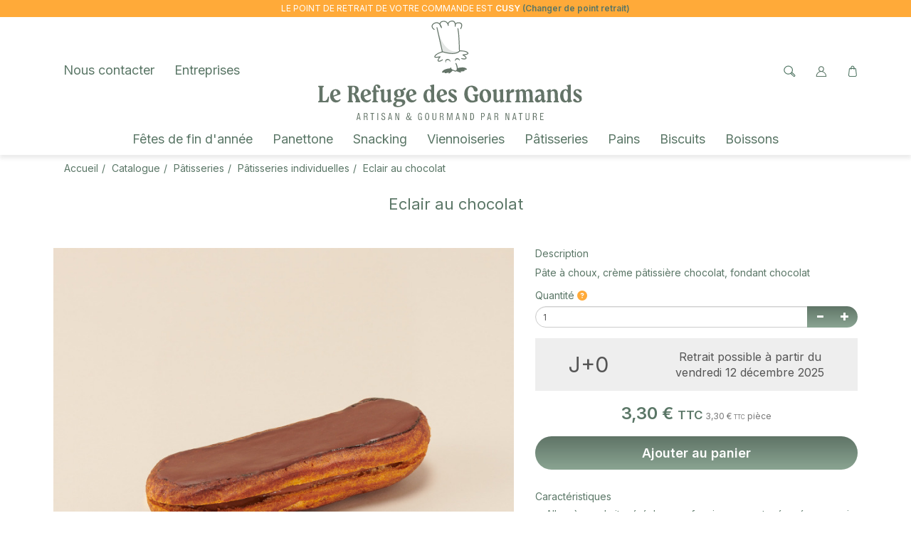

--- FILE ---
content_type: text/html; charset=UTF-8
request_url: https://cusy.lerefugedesgourmands.fr/eclair-au-chocolat.html
body_size: 6063
content:
<!doctype html>
<html lang="fr">
	<head>
				<title>Eclair au chocolat</title>
					<meta name="description" content="P&acirc;te &agrave; choux, cr&egrave;me p&acirc;tissi&egrave;re chocolat, fondant chocolat" />
					<meta http-equiv="Content-Type" content="text/html; charset=utf-8" />
		<meta name="robots" content="index, follow">
		<meta name="author" content="Cusy Gourmand" />
		<meta name="generator" content="Unik Solutions" />
		<meta name="viewport" content="width=device-width, initial-scale=1, maximum-scale=1, user-scalable=no" />
				<link rel="shortcut icon" href="https://cusy.lerefugedesgourmands.fr/static/images/favicon.ico" />
		
		<link rel="alternate" hreflang="fr" href="https://cusy.lerefugedesgourmands.fr/eclair-au-chocolat.html" /><link rel="canonical" href="https://cusy.lerefugedesgourmands.fr/eclair-au-chocolat.html"/>				<link rel="stylesheet" media="screen" type="text/css" href="https://cusy.lerefugedesgourmands.fr/static/css/bootstrap.css?v=137"/>
								<link rel="stylesheet" media="screen" type="text/css" href="https://cusy.lerefugedesgourmands.fr/static/externals/blueimp-gallery-2.18.2/css/blueimp-gallery.min.css"/>
								<link rel="stylesheet" media="screen" type="text/css" href="https://cusy.lerefugedesgourmands.fr/static/externals/font-awesome-6.5.1/css/all.min.css"/>
					</head>
	
		
	<body class="product">
		
<header>
	<nav class="navbar navbar-default navbar-fixed-top">
				<div class="container">
			<div class="navbar-header">
									<button type="button" class="navbar-toggle" data-toggle="collapse" data-target="#navbar">
						<i class="glyphicon glyphicon-menu-hamburger"></i>
					</button>
									<a href="/" class="navbar-brand" >
						<img src="https://cusy.lerefugedesgourmands.fr/static/images/header_logo.svg">					</a>
							</div>
			
			<div class="navbar-collapse collapse" id="navbar"><div id="menus-container"><div id="pre_navbar"><ul class="nav navbar-nav navbar-center"><li><a href="https://www.lerefugedesgourmands.fr"><span style="font-size: 12px;">LE POINT DE RETRAIT DE VOTRE COMMANDE EST <b>CUSY</b></span><b style="font-size: 12px; color:#5a7666;"> (Changer de point retrait)</b></a></li></ul></div><div class="menu1"><ul class="nav navbar-nav navbar-left"><li><a href="/nous-contacter.html">Nous contacter</a></li><li><a href="/entreprises.html">Entreprises</a></li></ul><ul class="nav navbar-nav navbar-right"><li><a href="#" class="navbar-menu" onclick="$('.nav-search').addClass('open').find('input').focus(); return false"><img src='/static/images/icon_search.svg' height=18px class='header_menu_icon'/><img src='/static/images/icon_search_hover.svg' height=18px  class='header_menu_icon_hover'/><br><form action='recherche.html' method='GET' enctype='multipart/form-data'  class="nav-search" action="recherche.html"><div class="nav-search-container"><img src='/static/images/icon_search.svg' height=18px/><input type="text" class="form-control input-xs" name="recherche" value=""><i class="glyphicon glyphicon-ok" onmousedown="$(this).closest('form').submit()"></i></div></form></a></li><li><a href="/mon-compte.html" class="navbar-menu"><img src='/static/images/icon_my_account.svg' height=18px class='header_menu_icon'/><img src='/static/images/icon_my_account_hover.svg' height=18px  class='header_menu_icon_hover'/></a></li><li><a href="/panier.html" class="navbar-menu" onmouseover="
						if ($('.loader').length) {
							$.ajax('/ajax/ajax_cart_overview.php')
								.done(function(response) {
									$('#cart_overview').html(response);
									initModals();
									initTooltips();
								});
						}
					" data-toggle="none" data-hover="dropdown"><img src='/static/images/icon_basket.svg' height=18px class='header_menu_icon'/><img src='/static/images/icon_basket_hover.svg' height=18px  class='header_menu_icon_hover'/></a><div class="dropdown-menu dropdown-menu-right" id="cart_overview"><div class="margin-top-md margin-bottom-md loader"></div></div></li></ul></div><div class="clearfix "></div><div class="menu2 navbar-center"><ul class="nav navbar-nav"><li><a href="/fetes-de-fin-d-annee.html">Fêtes de fin d'année</a></li><li><a href="/panettone.html">Panettone</a></li><li><a href="/snacking.html">Snacking</a></li><li><a href="/viennoiseries.html">Viennoiseries</a></li><li><a href="/patisseries.html">Pâtisseries</a></li><li><a href="/pains.html">Pains</a></li><li><a href="/biscuits.html">Biscuits</a></li><li><a href="/boissons.html">Boissons</a></li></ul></div></div></div>		</div>
	</nav>
	</header>

<nav aria-label="breadcrumb" class="breadcrumb-container"><div class="container"><ul class="breadcrumb navbar-left"><li class="breadcrumb-item"><a href="https://cusy.lerefugedesgourmands.fr/">Accueil</a></li><li class="breadcrumb-item"><a href="https://cusy.lerefugedesgourmands.fr/catalogue.html">Catalogue</a></li><li class="breadcrumb-item"><a href="https://cusy.lerefugedesgourmands.fr/patisseries.html">Pâtisseries</a></li><li class="breadcrumb-item"><a href="https://cusy.lerefugedesgourmands.fr/patisseries-individuelles.html">Pâtisseries individuelles</a></li><li class="breadcrumb-item"><a href="https://cusy.lerefugedesgourmands.fr/eclair-au-chocolat.html">Eclair au chocolat</a></li></ul><script type="application/ld+json">{"@context":"https:\/\/schema.org","@type":"BreadcrumbList","itemListElement":[{"@type":"ListItem","position":1,"name":"Accueil","url":"https:\/\/cusy.lerefugedesgourmands.fr\/","item":"https:\/\/cusy.lerefugedesgourmands.fr\/"},{"@type":"ListItem","position":2,"name":"Catalogue","url":"https:\/\/cusy.lerefugedesgourmands.fr\/catalogue.html","item":"https:\/\/cusy.lerefugedesgourmands.fr\/catalogue.html"},{"@type":"ListItem","position":3,"name":"P\u00e2tisseries","url":"https:\/\/cusy.lerefugedesgourmands.fr\/patisseries.html","item":"https:\/\/cusy.lerefugedesgourmands.fr\/patisseries.html"},{"@type":"ListItem","position":4,"name":"P\u00e2tisseries individuelles","url":"https:\/\/cusy.lerefugedesgourmands.fr\/patisseries-individuelles.html","item":"https:\/\/cusy.lerefugedesgourmands.fr\/patisseries-individuelles.html"},{"@type":"ListItem","position":5,"name":"Eclair au chocolat","url":"https:\/\/cusy.lerefugedesgourmands.fr\/eclair-au-chocolat.html","item":"https:\/\/cusy.lerefugedesgourmands.fr\/eclair-au-chocolat.html"}]}</script></div></nav><div class="headband"><h1>Eclair au chocolat</h1></div><div class="content min-height"><div class="container"><div id="fiche_produit"><div id="produit_98"><div class="row "><div class="col-xs-12 col-sm-6 col-md-7 col-lg-8"><a class='d-block margin-bottom-md' id='photo_principale' original-picture="/static/eclair-au-chocolat_1-98-1_750_750.jpg" href="/static/eclair-au-chocolat_1-98-1_0_0.jpg" data-gallery="#blueimp-gallery-98"><img src="/static/eclair-au-chocolat_1-98-1_750_750.jpg" class="img-responsive center-block" alt="Eclair au chocolat"></a><div class="row margin-bottom-md" id="product_thumbnails"></div></div><div class="col-xs-12 col-sm-6 col-md-5 col-lg-4"><p id="description_title" class="h5 no-margin-top">Description</p><div class="fiche_produit_description">Pâte à choux, crème pâtissière chocolat, fondant chocolat</div><div class="vgap "></div><input type="hidden" name="hidden_rfr_id" value="98"><input type="hidden" name="reference_key" value="98"><div id="quantity_title"><div class="h5 no-margin">Quantité<i class="fa-solid fa-question-circle margin-left-xs text-info" data-original-title="Minimum : 1"></i></div></div><div class="vgap-sm "></div><div class="input-group margin-bottom-md"><input type="number" class="form-control input-sm remove_default_number_arrows" name="quantite" value="1" id="input_quantite" onkeyup="updatePrice(this.value);"><div class="input-group-btn"><button type='button' class='btn btn-sm  btn-primary' onclick="						let quantity = $(this).closest('.input-group').find('input').val();						quantity = parseFloat(quantity) - 1;						cancelQuantityUpdateCall();						changer_quantite(quantity);					"><i class="no-margin glyphicon glyphicon-minus"></i></button><button type='button' class='btn btn-sm  btn-primary' onclick="						let quantity = $(this).closest('.input-group').find('input').val();						quantity = parseFloat(quantity) + 1;						cancelQuantityUpdateCall();						changer_quantite(quantity);					"><i class="no-margin glyphicon glyphicon-plus"></i></button></div></div><div class="dispatch_date"><div class="text-center bg-light padding-md margin-bottom-md"><div class="row d-flex flex-align-items-center"><div class="text-xxl col-xs-12 col-sm-12 col-md-4 col-lg-5">J+0</div><div class=" col-xs-12 col-sm-12 col-md-8 col-lg-7"><div class="text-md">Retrait possible à partir du</br>vendredi 12 décembre 2025</div></div></div></div></div><div class="margin-top-md margin-bottom-md hide loader" id="price_loader"></div><div class="text-center margin-bottom-md" id="prix"><b class='prix text-xl text-primary'><span class="price">3,30 &euro;</span> <span class="tva">TTC</span></b>  <span class="text-xs text-muted hidden-xs"><span class="price">3,30 &euro;</span> <span class="tva">TTC</span> pièce</span></div><div id="bouton_panier"><button type='button' class='btn   btn-block btn-lg btn-primary add-to-shopping-cart' onclick="addToShoppingCart(98)">Ajouter au panier</button></div><div class="vgap-lg "></div><div id="caracteristiques"><p class="h5 no-margin-top margin-bottom-sm">Caractéristiques</p><ul class="no-padding margin-left-md margin-bottom-md"><li>Allergènes : Lait, céréales, oeuf, poisson, crustacés, sésame, soja, arachides, lupin, fruits à coque, moutarde</li></ul></div><div class="vgap "></div><div id="product_stock_informations"></div></div></div><div id="pdf_files"></div></div><div class="vgap "></div><div class="modal fade " id="quotation_email_modal"><div class="modal-dialog "><div class="modal-content "><div class="modal-header "><span class="modal-title h4">Envoyer le devis<button type='button' class='btn  btn-info btn-xs pull-right' onclick="modal_close(this)"><i class="no-margin glyphicon glyphicon-remove"></i></button></span></div><div class="modal-body "><form action='' method='POST' enctype='multipart/form-data' ><div class="input-group margin-bottom-md"><span class="input-group-addon ">Adresse email</span><input type="email" class="form-control input-sm" name="email" value="" required></div><button type='submit' name='' value='' class='btn btn-primary btn-sm'><i class="glyphicon glyphicon-send"></i>Envoyer</button></form></div></div></div></div><script type="application/ld+json">{"@context":"https:\/\/schema.org\/","@type":"Product","name":"Eclair au chocolat","description":"P\u00e2te \u00e0 choux, cr\u00e8me p\u00e2tissi\u00e8re chocolat, fondant chocolat","sku":"98","offers":{"@type":"Offer","priceCurrency":"EUR","price":"3.3","url":"https:\/\/cusy.lerefugedesgourmands.fr\/eclair-au-chocolat.html","itemCondition":"https:\/\/schema.org\/NewCondition","availability":"https:\/\/schema.org\/InStock"},"image":["\/static\/eclair-au-chocolat_1-98-1_0_0.jpg"]}</script></div><div class="clearfix "></div></div></div><div class="vgap-lg "></div>
<footer class="no-padding">
	<div class="container-fluid"><div class="row hidden-xs footer-color-1"><div class="col-sm-4 col-lg-offset-1 col-md-3"><div class="hidden-xs text-md text-center"><h3 class="text-xxl" style="font-family: recoleta-bold;">Paiement sécurisé</h3>Votre paiement est 100% sécurisé.<br>CB, Visa, Mastercard<div class="vgap "></div></div></div><div class="col-sm-4 col-md-3"><div class="hidden-xs text-md text-center"><h3 class="text-xxl" style="font-family: recoleta-bold;">Click’n Collect</h3>Commandez en ligne et<br>		récupérez votre commande<br>		directement en boutique !<div class="vgap "></div></div></div><div class="col-sm-4 col-lg-3"><div class="hidden-xs text-md text-center"><h3 class="text-xxl" style="font-family: recoleta-bold;">Fidélité</h3>Demandez votre carte de fidélité<br>					en boutique et cumulez des points<br>					pour des avantages gourmands !<div class="vgap "></div></div></div><div class="col-md-12 col-md-3"></div></div><div class="vgap hidden-xs"></div><div class="vgap hidden-xs hidden-sm"></div><div class="row padding-top-md"><div class="col-xs-6 hidden-sm col-md-2 col-lg-3 text-center padding-bottom-md"><div class="vgap-xl hidden-xs hidden-sm"></div><img src="https://cusy.lerefugedesgourmands.fr/static/images/footer_logo.svg" style="max-width: 300px"></div><div class="col-xs-12 col-sm-4 col-md-3 col-lg-3"><h3 class="text-xxl" style="font-family: recoleta-bold;">Nos coordonnées :</h3><div class="pull-left"><i class="fa-solid fa-map-marker"></i> <b>Adresse</b><div class="hgap "></div></div><div class="pull-left">20, route des Bauges<br>74540 CUSY<br>France</div><div class="clearfix "></div><div class="vgap-sm "></div><i class="fa-solid fa-phone"></i> <b>Téléphone</b><div class="hgap "></div><a href="tel:0450192457">04 50 19 24 57</a><div class="clearfix "></div><a href="/nous-contacter.html" class="btn-info margin-top-sm btn btn-sm">Nous contacter</a><div class="vgap "></div></div><div class="col-xs-12 col-sm-4 col-md-4 col-lg-3"><h3 class="text-xxl" style="font-family: recoleta-bold;">Nos conditions :</h3><a href="/nous-contacter.html" class="margin-bottom-sm">Contact</a><div class="vgap-sm "></div><a href="/mentions-legales.html">Mentions légales</a><div class="vgap-sm "></div><a href="/plan-du-site.html">Plan du site</a><div class="vgap "></div><h3 class="text-xxl" style="font-family: recoleta-bold;">Newsletter :</h3><p>Inscrivez-vous dès maintenant pour connaître<br>	nos actualités et nouvelles recettes en avant première.</p><form action='' method='POST' enctype='multipart/form-data'  class="margin-top-md margin-bottom-md width-75" id="form-newsletter"><div class="input-group "><input type="text" class="form-control  input-md" name="newsletter" value=""><span class="input-group-btn"><button type='submit' name='' value='' class='btn   btn-md btn-info'>Go!</button></span></div></form></form></div><div class="col-xs-12 col-sm-3 col-md-3 col-lg-offset-1 col-lg-2"><img src="https://cusy.lerefugedesgourmands.fr/static/images/cookie.svg" class="hidden-xs hidden-sm" style="position: absolute; right: 0; top: -250px; width: 450px;"><div style="position: relative; z-index: 1000;"><div class="vgap-xl hidden-xs hidden-sm"></div><h3 class="text-xxl" style="font-family: recoleta-bold;">Nos réseaux :</h3><p>Suivez l’actualité du Refuge sur nos réseaux sociaux :</p><div class="vgap-sm "></div><span class="text-xl footer-social-media-links"><a href="https://www.facebook.com/lerefugedesgourmands" target="_blank"><i class="fa-brands fa-facebook"></i></a><div class="hgap "></div><a href="https://www.instagram.com/lerefugedesgourmands/" target="_blank"><i class="fa-brands fa-instagram"></i></a><div class="hgap "></div><a href="https://fr.linkedin.com/company/le-refuge-des-gourmands" target="_blank"><i class="fa-brands fa-linkedin"></i></a></span><div class="vgap "></div></div></div></div><div class="vgap hidden-xs"></div><div class="vgap hidden-xs hidden-sm"></div></div></footer>

<div class="padding-md text-center text-xs">2025 © Le Refuge des Gourmands - <a href="https://www.unik.solutions/">Unik Solutions</a></div><div class="modal fade" id="confirmation_popup" role="dialog" aria-hidden="true" style="z-index: 10001;">
	<div class="modal-dialog">
		<div class="modal-content">
			<div class="modal-header">
				<button type="button" class="close" data-dismiss="modal" aria-hidden="true">&times;</button>
				<p class="modal-title h4">Confirmation</p>
			</div>
			<div class="modal-body">
				<p>Êtes-vous sûr de vouloir effectuer cette action ?</p>
			</div>
			<div class="modal-footer">
				<button type="button" class="btn btn-md btn-default" data-dismiss="modal"><i class="glyphicon glyphicon-remove"></i>Annuler</button>
				<button type="button" class="btn btn-md btn-danger" id="confirm"><i class="glyphicon glyphicon-ok"></i>Confirmer</button>
			</div>
		</div>
	</div>
</div>

<div id="blueimp-gallery" class="blueimp-gallery blueimp-gallery-controls" data-use-bootstrap-modal="false">
	<div class="slides"></div>
	<a class="prev">‹</a>
	<a class="next">›</a>
	<a class="close">×</a>
</div>
		
		<script type="text/javascript">
			var DEVISE = '1';
			var TVA = '20';
			var PRIX_TVA = '<span class="price">0 &euro;</span> <span class="tva">TTC</span>';
							var PRIX_UNITAIRE = '<span class="price">x &euro;</span> <span class="tva">TTC</span> <span class="text-xxs text-muted hidden-xs"><span class="price">y &euro;</span> <span class="tva">TTC</span> pièce</span>';
						</script>
		
		<script type="text/javascript" src="https://cusy.lerefugedesgourmands.fr/static/externals/jquery.js"></script><script type="text/javascript" src="https://cusy.lerefugedesgourmands.fr/static/externals/jquery-animate-css-rotate-scale.js"></script><script type="text/javascript" src="https://cusy.lerefugedesgourmands.fr/static/externals/bootstrap/js/bootstrap.min.js"></script><script type="text/javascript" src="https://cusy.lerefugedesgourmands.fr/static/externals/bootstrap-hover-dropdown/bootstrap-hover-dropdown.min.js"></script><script type="text/javascript" src="https://cusy.lerefugedesgourmands.fr/static/externals/blueimp-gallery-2.18.2/js/jquery.blueimp-gallery.min.js"></script><script type="text/javascript" src="https://cusy.lerefugedesgourmands.fr/static/javascript/fiche_produit.js"></script><script type="text/javascript" src="https://cusy.lerefugedesgourmands.fr/static/javascript/helpers.js?v=20"></script>		
		<script type="text/javascript">var UNIQUE_ID = 1000000;
	iReferenceEnCours = '98';
	references = [];

		references = {"98":{"rfr_id":"98","rfr_sous_reference":"94","rfr_modele":"0","rfr_sct_id":"0","rfr_mrq_id":"0","rfr_categorie":"0","rfr_caracteristique_specifique":"{\"is_parent\":false,\"warehouse\":1,\"root_reference\":\"93\",\"factory_workflows\":[\"9\",\"10\"],\"quantities\":{\"1\":{\"quantity\":\"1\",\"highlight\":null}},\"choix_quantite_minimum\":\"1\",\"delai_expedition_jour\":\"0\",\"outsource_sct_id\":\"1\",\"availability_periods\":[{\"start\":\"2025-11-28\",\"end\":\"2025-12-21\"},{\"start\":\"2025-12-27\",\"end\":\"2025-12-31\"},{\"start\":\"2026-01-02\"}],\"category_select_title\":[\"P\\u00e2tisseries|P\\u00e2tisseries individuelles\",\"P\\u00e2tisseries|P\\u00e2tisseries individuelles\"],\"choix_quantite\":[{\"rbc_valeur\":1,\"disabled\":false}],\"prix_brut_taux_tva\":\"4\",\"catalog_vat_rate\":\"4\",\"catalog_price_quantity\":1,\"a_partir_de\":{\"1\":[true,true,true,true]},\"photos_sans_parametres\":[\"1-98-1\"],\"price_types\":[\"simple\"],\"produit_a_partir_de\":false,\"catalog_price\":{\"1\":[3.3]},\"caracteristique_specifique_sans_parametres\":{\"is_parent\":false,\"warehouse\":1,\"stock_type\":null,\"root_reference\":\"93\",\"factory_workflows\":[\"9\",\"10\"],\"quantities\":{\"1\":{\"quantity\":\"1\",\"highlight\":null}},\"choix_quantite_minimum\":\"1\",\"delai_expedition_jour\":\"0\",\"outsource_sct_id\":\"1\",\"availability_periods\":[{\"start\":\"2025-11-28\",\"end\":\"2025-12-21\"},{\"start\":\"2025-12-27\",\"end\":\"2025-12-31\"},{\"start\":\"2026-01-02\"}],\"category_select_title\":[\"P\\u00e2tisseries|P\\u00e2tisseries individuelles\",\"P\\u00e2tisseries|P\\u00e2tisseries individuelles\"],\"choix_quantite\":[{\"rbc_valeur\":1,\"disabled\":false}],\"prix_brut_taux_tva\":\"4\",\"catalog_vat_rate\":\"4\",\"catalog_price_quantity\":1,\"a_partir_de\":{\"1\":[true,true,true,true]},\"photos_sans_parametres\":[\"1-98-1\"],\"price_types\":[\"simple\"],\"produit_a_partir_de\":false,\"catalog_price\":{\"1\":[3.3]}}}","rfr_poids":"0","rfr_stock":"999","rfr_photos":"1-98-1","rfr_tri":"71","rfr_statut":"1","rfr_statut_sit_1":"2","rfr_statut_sit_2":"1","rfr_statut_sit_3":"1","rfr_statut_sit_4":"0","rfr_statut_sit_5":"0","rfr_statut_sit_6":"0","rfr_statut_sit_7":"0","rfr_statut_sit_8":"0","rfr_statut_sit_9":"0","rfr_statut_sit_10":"0","rfr_statut_lng_1":"1","rfr_statut_lng_2":"0","rtr_rfr_id":"98","rtr_lng_id":"1","rtr_sit_id":"0","rfr_titre":"Eclair au chocolat","rfr_description":"P\u00e2te \u00e0 choux, cr\u00e8me p\u00e2tissi\u00e8re chocolat, fondant chocolat","rfr_meta_titre":"","rfr_meta_description":"","rfr_caracteristique":["Allerg\u00e8nes : Lait, c\u00e9r\u00e9ales, oeuf, poisson, crustac\u00e9s, s\u00e9same, soja, arachides, lupin, fruits \u00e0 coque, moutarde"],"rfr_choix_modele":[],"rfr_compatibilite":"","rfr_recherche":"98Eclair au chocolatP\u00e2te \u00e0 choux, cr\u00e8me p\u00e2tissi\u00e8re chocolat, fondant chocolatAllerg\u00e8nes : Lait, c\u00e9r\u00e9ales, oeuf, poisson, crustac\u00e9s, s\u00e9same, soja, arachides, lupin, fruits \u00e0 coque, moutarde","caracteristique_specifique":{"is_parent":false,"warehouse":1,"root_reference":"93","factory_workflows":["9","10"],"quantities":{"1":{"quantity":"1","highlight":null}},"choix_quantite_minimum":"1","delai_expedition_jour":"0","outsource_sct_id":"1","availability_periods":[{"start":"2025-11-28","end":"2025-12-21"},{"start":"2025-12-27","end":"2025-12-31"},{"start":"2026-01-02"}],"category_select_title":["P\u00e2tisseries|P\u00e2tisseries individuelles","P\u00e2tisseries|P\u00e2tisseries individuelles"],"choix_quantite":[{"rbc_valeur":1,"disabled":false}],"prix_brut_taux_tva":"4","catalog_vat_rate":"4","catalog_price_quantity":1,"a_partir_de":{"1":[true,true,true,true]},"photos_sans_parametres":["1-98-1"],"price_types":["simple"],"produit_a_partir_de":false,"catalog_price":{"1":[3.3]},"caracteristique_specifique_sans_parametres":{"is_parent":false,"warehouse":1,"stock_type":null,"root_reference":"93","factory_workflows":["9","10"],"quantities":{"1":{"quantity":"1","highlight":null}},"choix_quantite_minimum":"1","delai_expedition_jour":"0","outsource_sct_id":"1","availability_periods":[{"start":"2025-11-28","end":"2025-12-21"},{"start":"2025-12-27","end":"2025-12-31"},{"start":"2026-01-02"}],"category_select_title":["P\u00e2tisseries|P\u00e2tisseries individuelles","P\u00e2tisseries|P\u00e2tisseries individuelles"],"choix_quantite":[{"rbc_valeur":1,"disabled":false}],"prix_brut_taux_tva":"4","catalog_vat_rate":"4","catalog_price_quantity":1,"a_partir_de":{"1":[true,true,true,true]},"photos_sans_parametres":["1-98-1"],"price_types":["simple"],"produit_a_partir_de":false,"catalog_price":{"1":[3.3]}}},"rfr_titre_br":"Eclair au chocolat","rfr_prix":3.3000000000000003,"rfr_prix_barre":3.3000000000000003,"taux_tva":"4","front_links":[],"front_parameters":[],"crf_quantite":1,"quantites":[],"criteres":[],"url_ajout_panier":"\/panier.html#98","prix":{"quantites":{"1":"3.3"},"quantites_barre":{"1":"3.3"},"taux_tva":"4"},"photos_url":{"1":"\/static\/eclair-au-chocolat_1-98-1_750_750.jpg"},"url":"\/eclair-au-chocolat.html","crf_caracteristique":{"customer_parameters":[]}}};
	
	var sendFileBeforeShoppingCart = false;
	var frontAddToShoppingCartRedirection = false;

			$('#quotation_email_modal form').on('submit', function () {
				$(this).append("<input type=\"hidden\" name=\"oiusdbjndfgbnopsihgqvzfkldxfbkfjgb\" value=\"dfjndfgblsrntbiuznrboiunsdfmjnsdfhb\">");
				event.preventDefault(); sendQuotationEmail('{"crf_rfr_id":"98"}');
			});
		
			$('#form-newsletter').on('submit', function () {
				$(this).append("<input type=\"hidden\" name=\"oiusdbjndfgbnopsihgqvzfkldxfbkfjgb\" value=\"dfjndfgblsrntbiuznrboiunsdfmjnsdfhb\">");
				
			});
		</script>
		
			</body>
</html>


--- FILE ---
content_type: image/svg+xml
request_url: https://cusy.lerefugedesgourmands.fr/static/images/icon_search_hover.svg
body_size: 749
content:
<?xml version="1.0" encoding="UTF-8"?><svg id="Calque_1" xmlns="http://www.w3.org/2000/svg" viewBox="0 0 29.13 32.41"><defs><style>.cls-1{fill:#ffa600;}</style></defs><g id="Groupe_50"><path id="Tracé_69" class="cls-1" d="m27.98,26.14l-6.9-6.9c.97-1.67,1.48-3.56,1.47-5.49,0-6.08-4.92-11.02-11-11.03-6.08,0-11.02,4.92-11.03,11,0,6.08,4.92,11.02,11,11.03,1.94,0,3.85-.51,5.53-1.48l6.91,6.9c.39.39.93.6,1.48.59.82-.03,1.6-.38,2.17-.97,1.11-.91,1.27-2.54.37-3.65m-11.05-5.18h-.01c-1.55,1.17-3.43,1.79-5.37,1.79-4.98,0-9.02-4.02-9.03-9,0-4.98,4.02-9.02,9-9.03,4.98,0,9.02,4.02,9.03,9,0,1.94-.62,3.82-1.77,5.38l-.02.03c-.52.69-1.14,1.31-1.83,1.83m9.26,7.41c-.2.25-.5.39-.82.38l-6.66-6.65-.05-.05,1.2-1.2.05.05,6.65,6.64c.01.32-.12.63-.37.83"/></g></svg>

--- FILE ---
content_type: text/javascript;charset=UTF-8
request_url: https://cusy.lerefugedesgourmands.fr/static/externals/jquery-animate-css-rotate-scale.js
body_size: 567
content:
(function($){function initData($el){var _ARS_data=$el.data('_ARS_data');if(!_ARS_data){_ARS_data={rotateUnits:'deg',scale:1,rotate:0};$el.data('_ARS_data',_ARS_data);}
return _ARS_data;}
function setTransform($el,data){$el.css('transform','rotate('+data.rotate+data.rotateUnits+') scale('+data.scale+','+data.scale+')');}
$.fn.rotate=function(val){var $self=$(this),m,data=initData($self);if(typeof val=='undefined'){return data.rotate+data.rotateUnits;}
m=val.toString().match(/^(-?\d+(\.\d+)?)(.+)?$/);if(m){if(m[3]){data.rotateUnits=m[3];}
data.rotate=m[1];setTransform($self,data);}
return this;};$.fn.scale=function(val){var $self=$(this),data=initData($self);if(typeof val=='undefined'){return data.scale;}
data.scale=val;setTransform($self,data);return this;};var curProxied=$.fx.prototype.cur;$.fx.prototype.cur=function(){if(this.prop=='rotate'){return parseFloat($(this.elem).rotate());}else if(this.prop=='scale'){return parseFloat($(this.elem).scale());}
return curProxied.apply(this,arguments);};$.fx.step.rotate=function(fx){var data=initData($(fx.elem));$(fx.elem).rotate(fx.now+data.rotateUnits);};$.fx.step.scale=function(fx){$(fx.elem).scale(fx.now);};var animateProxied=$.fn.animate;$.fn.animate=function(prop){if(typeof prop['rotate']!='undefined'){var $self,data,m=prop['rotate'].toString().match(/^(([+-]=)?(-?\d+(\.\d+)?))(.+)?$/);if(m&&m[5]){$self=$(this);data=initData($self);data.rotateUnits=m[5];}
prop['rotate']=m[1];}
return animateProxied.apply(this,arguments);};})(jQuery);

--- FILE ---
content_type: image/svg+xml
request_url: https://cusy.lerefugedesgourmands.fr/static/images/icon_basket_hover.svg
body_size: 1133
content:
<?xml version="1.0" encoding="UTF-8"?><svg id="Calque_1" xmlns="http://www.w3.org/2000/svg" viewBox="0 0 29.13 32.41"><defs><style>.cls-1{fill:#ffa600;}</style></defs><g id="Groupe_55"><path id="Tracé_70" class="cls-1" d="m25.54,25.9l-1.69-14.64c-.21-1.47-1.49-2.54-2.97-2.5h-1.38c-.02-.19-.03-.38-.06-.57-.22-1.54-.41-2.87-1.59-4.01-1.71-1.81-4.56-1.9-6.37-.19-.06.06-.13.12-.19.19-1.18,1.13-1.37,2.46-1.59,4.01-.03.19-.04.38-.06.57h-1.38c-1.48-.04-2.76,1.04-2.97,2.51l-1.69,14.64c-.14,1.19.25,2.38,1.05,3.26.93,1.02,2.25,1.6,3.63,1.59h12.57c1.38.01,2.7-.57,3.63-1.59.81-.88,1.19-2.07,1.06-3.26M11.67,8.45c.22-1.52.34-2.21,1-2.85.5-.52,1.17-.83,1.89-.86.72.03,1.4.34,1.89.86.66.63.78,1.33,1,2.85.01.1,0,.19.02.29h-5.82c.01-.09.01-.19.02-.29m11.31,19.38c-.55.6-1.33.93-2.14.92h-12.57c-.81.01-1.59-.32-2.14-.92-.42-.46-.63-1.08-.56-1.7l1.69-14.65c.1-.45.52-.76.98-.73h1.34c.02.38.05.76.1,1.14.08.55.58.93,1.13.86s.93-.58.86-1.13c-.04-.29-.04-.57-.06-.86h5.9c-.02.29-.02.57-.06.86-.08.55.31,1.05.85,1.13.05,0,.09.01.14.01.5,0,.92-.37.99-.86.05-.38.08-.76.1-1.14h1.34c.46-.03.88.28.98.73l1.69,14.65c.07.62-.14,1.24-.56,1.7"/></g></svg>

--- FILE ---
content_type: image/svg+xml
request_url: https://cusy.lerefugedesgourmands.fr/static/images/icon_search.svg
body_size: 749
content:
<?xml version="1.0" encoding="UTF-8"?><svg id="Calque_1" xmlns="http://www.w3.org/2000/svg" viewBox="0 0 29.13 32.41"><defs><style>.cls-1{fill:#527765;}</style></defs><g id="Groupe_50"><path id="Tracé_69" class="cls-1" d="m27.98,26.14l-6.9-6.9c.97-1.67,1.48-3.56,1.47-5.49,0-6.08-4.92-11.02-11-11.03-6.08,0-11.02,4.92-11.03,11,0,6.08,4.92,11.02,11,11.03,1.94,0,3.85-.51,5.53-1.48l6.91,6.9c.39.39.93.6,1.48.59.82-.03,1.6-.38,2.17-.97,1.11-.91,1.27-2.54.37-3.65m-11.05-5.18h-.01c-1.55,1.17-3.43,1.79-5.37,1.79-4.98,0-9.02-4.02-9.03-9,0-4.98,4.02-9.02,9-9.03,4.98,0,9.02,4.02,9.03,9,0,1.94-.62,3.82-1.77,5.38l-.02.03c-.52.69-1.14,1.31-1.83,1.83m9.26,7.41c-.2.25-.5.39-.82.38l-6.66-6.65-.05-.05,1.2-1.2.05.05,6.65,6.64c.01.32-.12.63-.37.83"/></g></svg>

--- FILE ---
content_type: image/svg+xml
request_url: https://cusy.lerefugedesgourmands.fr/static/images/icon_basket.svg
body_size: 1134
content:
<?xml version="1.0" encoding="UTF-8"?><svg id="Calque_1" xmlns="http://www.w3.org/2000/svg" viewBox="0 0 29.13 32.41"><defs><style>.cls-1{fill:#527765;}</style></defs><g id="Groupe_55"><path id="Tracé_70" class="cls-1" d="m25.54,25.89l-1.69-14.64c-.21-1.47-1.49-2.54-2.97-2.5h-1.38c-.02-.19-.03-.38-.06-.57-.22-1.54-.41-2.87-1.59-4.01-1.71-1.81-4.56-1.9-6.37-.19-.06.06-.13.12-.19.19-1.18,1.13-1.37,2.46-1.59,4.01-.03.19-.04.38-.06.57h-1.38c-1.48-.04-2.76,1.04-2.97,2.51l-1.69,14.64c-.14,1.19.25,2.38,1.05,3.26.93,1.02,2.25,1.6,3.63,1.59h12.57c1.38.01,2.7-.57,3.63-1.59.81-.88,1.19-2.07,1.06-3.26M11.67,8.45c.22-1.52.34-2.21,1-2.85.5-.52,1.17-.83,1.89-.86.72.03,1.4.34,1.89.86.66.63.78,1.33,1,2.85.01.1,0,.19.02.29h-5.82c.01-.09.01-.19.02-.29m11.31,19.38c-.55.6-1.33.93-2.14.92h-12.57c-.81.01-1.59-.32-2.14-.92-.42-.46-.63-1.08-.56-1.7l1.69-14.65c.1-.45.52-.76.98-.73h1.34c.02.38.05.76.1,1.14.08.55.58.93,1.13.86s.93-.58.86-1.13c-.04-.29-.04-.57-.06-.86h5.9c-.02.29-.02.57-.06.86-.08.55.31,1.05.85,1.13.05,0,.09.01.14.01.5,0,.92-.37.99-.86.05-.38.08-.76.1-1.14h1.34c.46-.03.88.28.98.73l1.69,14.65c.07.62-.14,1.24-.56,1.7"/></g></svg>

--- FILE ---
content_type: image/svg+xml
request_url: https://cusy.lerefugedesgourmands.fr/static/images/icon_my_account.svg
body_size: 654
content:
<?xml version="1.0" encoding="UTF-8"?><svg id="Calque_1" xmlns="http://www.w3.org/2000/svg" viewBox="0 0 29.13 32.41"><defs><style>.cls-1{fill:#5a7666;}</style></defs><path class="cls-1" d="m18.83,16.98c1.86-1.35,2.99-3.51,2.99-5.88,0-4-3.26-7.26-7.26-7.26s-7.26,3.26-7.26,7.26c0,2.36,1.14,4.53,2.99,5.88-5.39,1.81-9.16,6.93-9.16,12.74,0,.57.47,1.04,1.04,1.04h24.78c.57,0,1.04-.47,1.04-1.04,0-5.81-3.77-10.93-9.16-12.74Zm-9.45-5.88c0-1.38.54-2.69,1.52-3.66s2.28-1.52,3.66-1.52h0c2.86,0,5.18,2.32,5.18,5.18s-2.32,5.18-5.18,5.18-5.18-2.32-5.18-5.18ZM3.23,28.68c.31-5.26,4.29-9.71,9.54-10.54,1.19.31,2.4.31,3.59,0,5.24.84,9.23,5.29,9.54,10.54H3.23Z"/></svg>

--- FILE ---
content_type: image/svg+xml
request_url: https://cusy.lerefugedesgourmands.fr/static/images/header_logo.svg
body_size: 20346
content:
<?xml version="1.0" encoding="UTF-8"?><svg id="Calque_1" xmlns="http://www.w3.org/2000/svg" viewBox="0 0 682.59 257.36"><defs><style>.cls-1,.cls-2{fill:#647468;}.cls-2{isolation:isolate;opacity:.18;}</style></defs><g><path class="cls-1" d="m3.34,175.39c0-1.96-.46-3-2.42-3.74-.63-.29-.92-1.04-.92-1.56,0-.46.23-1.21.92-1.21h13.08c.63,0,.86.75.86,1.21,0,.52-.29,1.27-.92,1.56-1.9.75-2.36,1.79-2.36,3.74v29.79c0,1.79.46,2.77,1.84,2.77h3.11c3.97,0,7.03-3.23,8.82-10.26.23-.92.86-1.32,1.55-1.32.75,0,1.5.4,1.44,1.32l-1.55,11.64c-.12,1.21-.87,2.02-2.07,2.02H.92C.23,211.35,0,210.6,0,210.14c0-.52.29-1.21.92-1.5,1.96-.75,2.42-1.79,2.42-3.8,0,0,0-29.45,0-29.45Z"/><path class="cls-1" d="m45.45,177.47c7.32,0,12.33,5.59,12.33,11.12,0,1.61-.75,2.25-2.13,2.77l-15.67,5.53c1.44,5.36,4.72,9.39,9.05,9.39,2.59,0,5.42-1.04,7.03-2.71.17-.17.4-.29.58-.29.87,0,1.79,1.27,1.21,2.08-2.59,3.86-6.63,6.45-12.1,6.45-8.13,0-14.87-7.26-14.87-17.46,0-10.26,6.33-16.88,14.57-16.88Zm4.38,12.33c-.4-5.59-2.82-9.16-5.47-9.16s-5.36,3.05-5.24,10.08c.06,1.1.12,2.25.29,3.29l10.42-4.21Z"/><path class="cls-1" d="m79.39,175.39c0-1.96-.46-3-2.42-3.74-.63-.29-.92-1.04-.92-1.56,0-.46.23-1.21.92-1.21,4.67,0,8.99-.4,13.43-.4,8.76,0,14.46,2.88,14.46,10.49,0,6.22-3.98,9.74-7.09,10.72v.11c4.72,3.29,7.66,11.35,9.85,16.77.75,1.9,1.73,2.59,1.73,3.57,0,.58-.29,1.21-.92,1.21h-11.52c-.69,0-.98-.69-.98-1.21,0-.58.35-1.04.81-1.5.63-.52.92-1.15.87-1.96-.35-5.01-3.92-13.14-6.91-15.67-.87.06-2.31,0-3.05-.12v13.95c0,2.02.52,3,1.84,3.74.58.52.87.98.87,1.55,0,.46-.23,1.21-.87,1.21h-12.5c-.69,0-.92-.75-.92-1.21,0-.52.29-1.15.92-1.5,1.79-.75,2.42-1.79,2.42-3.8v-29.44h-.02Zm11.64,12.79c3.17,0,5.47-3.74,5.47-8.53,0-6.17-2.82-8.13-5.76-8.13h-.92c-1.61,0-2.19,1.21-2.19,3.05v13.31c.92.19,2.3.3,3.4.3Z"/><path class="cls-1" d="m124.39,177.47c7.32,0,12.33,5.59,12.33,11.12,0,1.61-.75,2.25-2.13,2.77l-15.67,5.53c1.44,5.36,4.72,9.39,9.05,9.39,2.59,0,5.42-1.04,7.03-2.71.17-.17.4-.29.58-.29.87,0,1.79,1.27,1.21,2.08-2.59,3.86-6.63,6.45-12.1,6.45-8.13,0-14.87-7.26-14.87-17.46-.01-10.26,6.32-16.88,14.57-16.88Zm4.37,12.33c-.4-5.59-2.82-9.16-5.47-9.16s-5.36,3.05-5.24,10.08c.06,1.1.12,2.25.29,3.29l10.42-4.21Z"/><path class="cls-1" d="m142.76,184.96h-1.96c-1.04,0-1.61-.75-1.61-2.19s.58-2.3,1.56-2.3h2.02c0-6.34,1.44-15.1,9.56-15.1,5.3,0,8.7,2.88,8.7,6.34,0,2.13-1.5,3.69-3.75,3.69-2.42,0-3.17-1.55-4.09-4.09-.69-1.79-1.5-2.88-2.59-2.88-1.38,0-1.84,1.56-1.84,3.4s1.56,5.36,1.84,8.64h5.3c.98,0,1.55.81,1.55,2.3s-.58,2.19-1.55,2.19h-5.3v20.05c0,2.02,1.15,3.05,3.57,3.8.63.29.92.81.92,1.32,0,.46-.23,1.21-.87,1.21h-13.88c-.58,0-.87-.75-.87-1.21,0-.52.29-1.04.92-1.32,1.9-.75,2.36-1.79,2.36-3.8v-20.05h0Z"/><path class="cls-1" d="m162.81,185.36c0-1.84-2.88-3.05-2.88-4.26,0-.75.52-1.1,1.1-1.39l4.95-1.61c1.27-.46,2.13-.63,2.88-.63,1.33,0,1.79.98,1.79,2.02v21.03c0,3.97,1.21,6.39,4.15,6.34,1.9,0,3.63-1.27,5.13-2.94v-18.56c0-1.84-2.82-3.05-2.82-4.26,0-.75.46-1.1,1.1-1.39l4.96-1.61c1.21-.46,2.07-.63,2.82-.63,1.32,0,1.84.98,1.84,2.02v23.28c0,3.75,3.17,4.15,3.17,5.42,0,.75-.69,1.44-1.15,1.61l-4.96,1.38c-1.1.29-2.07.81-2.88.81-1.27,0-1.96-.98-1.96-2.13v-3h-.12c-2.65,3-5.7,4.96-9.05,4.96-5.01,0-8.07-3.8-8.07-10.37v-16.09h0Z"/><path class="cls-1" d="m209.48,177.47c2.25,0,4.26.29,6.05.92,1.73-.06,3.69-.87,5.01-2.77.92-1.32,2.13-1.96,3.28-1.96,1.56,0,2.65,1.04,2.65,2.94,0,2.53-2.42,3.63-4.84,3.63-.98,0-2.02-.17-2.94-.35l-.06.12c2.48,1.73,3.92,4.44,3.92,7.89,0,6.8-5.42,10.54-13.08,10.54-1.04,0-2.02-.06-2.94-.17-2.31.46-4.61,1.38-4.61,2.88s2.36,2.02,6.91,2.02c8.47,0,16.65.29,16.65,8.47,0,7.43-10.26,12.1-18.9,12.1-7.15,0-12.68-1.44-12.68-6.97,0-3.69,3.57-6.11,7.55-7.78v-.12c-2.94-.8-5.13-2.42-5.13-5.82,0-3.11,2.88-4.96,5.82-5.99v-.12c-3.57-1.61-5.76-4.72-5.76-8.99.02-6.84,5.38-10.47,13.1-10.47Zm-8.07,38.55c-.06,3.17,2.3,4.84,6.45,4.84,5.19,0,10.2-3.17,10.2-6.74,0-3.05-2.53-4.15-10.31-4.38-.75-.06-1.56-.12-2.36-.17-2.19,1.66-3.98,4.14-3.98,6.45Zm8.64-20.12c2.71,0,4.15-2.65,4.03-6.86-.06-4.44-2.13-9.1-5.3-9.1-2.59,0-4.09,2.65-3.98,6.8.13,4.32,2.26,9.16,5.25,9.16Z"/><path class="cls-1" d="m241.91,177.47c7.32,0,12.33,5.59,12.33,11.12,0,1.61-.75,2.25-2.13,2.77l-15.67,5.53c1.44,5.36,4.72,9.39,9.05,9.39,2.59,0,5.42-1.04,7.03-2.71.17-.17.4-.29.58-.29.87,0,1.79,1.27,1.21,2.08-2.59,3.86-6.63,6.45-12.1,6.45-8.13,0-14.87-7.26-14.87-17.46,0-10.26,6.33-16.88,14.57-16.88Zm4.38,12.33c-.4-5.59-2.82-9.16-5.47-9.16s-5.36,3.05-5.24,10.08c.06,1.1.12,2.25.29,3.29l10.42-4.21Z"/><path class="cls-1" d="m286.68,177.47c2.07,0,4.03.75,5.65,2.02h.12v-7.03c0-2.02-2.88-2.42-2.88-3.98,0-.69.69-1.21,1.1-1.32l4.96-1.21c1.15-.29,2.13-.58,2.88-.58,1.33,0,1.79.92,1.79,2.02v35.38c0,3.75,3.17,4.15,3.17,5.42,0,.75-.69,1.44-1.15,1.61l-4.96,1.38c-1.1.29-2.07.81-2.88.81-1.27,0-2.02-.98-2.02-2.13v-1.44h-.17c-1.79,2.02-4.38,3.34-7.2,3.34-7.43,0-12.5-6.74-12.5-17.06-.03-10.55,5.5-17.23,14.09-17.23Zm1.26,30.25c2.02,0,3.8-2.65,4.49-7.32v-11.87c-.98-4.44-3.05-8.01-5.59-8.01-3.29,0-5.99,4.15-5.88,12.27.18,8.82,2.95,14.93,6.98,14.93Z"/><path class="cls-1" d="m321.24,177.47c7.32,0,12.33,5.59,12.33,11.12,0,1.61-.75,2.25-2.13,2.77l-15.67,5.53c1.44,5.36,4.72,9.39,9.05,9.39,2.59,0,5.42-1.04,7.03-2.71.17-.17.4-.29.58-.29.87,0,1.79,1.27,1.21,2.08-2.59,3.86-6.63,6.45-12.1,6.45-8.13,0-14.87-7.26-14.87-17.46,0-10.26,6.33-16.88,14.57-16.88Zm4.38,12.33c-.4-5.59-2.82-9.16-5.47-9.16s-5.36,3.05-5.24,10.08c.06,1.1.12,2.25.29,3.29l10.42-4.21Z"/><path class="cls-1" d="m348.2,177.41c5.65,0,9.97,2.94,9.97,6.05,0,1.96-1.21,2.94-3.05,2.94-1.44,0-2.65-.8-3.57-2.19-1.21-2.19-2.82-3.51-5.24-3.51-1.73,0-3.23,1.21-3.23,3.23,0,6.17,16.19,6.97,16.19,18.04,0,6.63-5.53,9.97-12.16,9.97-5.53,0-10.6-2.53-10.6-6.39,0-1.9,1.33-3.29,3.17-3.29s3.17,1.04,4.32,2.71c1.5,2.36,3.05,3.4,5.13,3.4,1.56,0,3.63-1.21,3.63-3.4,0-6.28-15.39-7.14-15.39-18.15,0-6.18,4.5-9.41,10.83-9.41Z"/><path class="cls-1" d="m397.18,168.25c8.24,0,15.5,5.59,15.5,11.12,0,2.77-2.19,4.15-4.84,4.15-2.88,0-4.44-1.15-4.9-3.28-1.27-5.01-3.52-8.47-7.38-8.47-4.78,0-8.64,5.59-8.64,15.5,0,13.08,6.28,19.82,12.91,19.82,2.19,0,4.15-.63,5.3-1.44v-7.38c0-2.25-1.15-3.63-3.92-4.38-.63-.23-.98-1.04-.98-1.73,0-.63.35-1.44.98-1.44h13.2c.69,0,.98.81.98,1.44s-.29,1.38-.98,1.73c-1.67.75-2.13,2.13-2.13,4.38v9.33c0,.52-.29.92-.81,1.15-2.13.86-6.86,3.29-13.6,3.29-11.64,0-19.82-8.59-19.82-21.9,0-13.36,7.83-21.89,19.13-21.89Z"/><path class="cls-1" d="m432.49,177.47c9.22,0,15.15,6.91,15.15,17.06s-5.94,17.23-15.15,17.23-15.1-6.91-15.1-17.17,6-17.12,15.1-17.12Zm1.15,30.83c3.57,0,5.59-4.15,5.47-11.24-.11-6.97-3.46-16.19-7.78-16.19-3.52,0-5.59,4.03-5.47,11.06.12,6.97,3.58,16.37,7.78,16.37Z"/><path class="cls-1" d="m453.81,185.36c0-1.84-2.88-3.05-2.88-4.26,0-.75.52-1.1,1.1-1.39l4.95-1.61c1.27-.46,2.13-.63,2.88-.63,1.33,0,1.79.98,1.79,2.02v21.03c0,3.97,1.21,6.39,4.15,6.34,1.9,0,3.63-1.27,5.13-2.94v-18.56c0-1.84-2.82-3.05-2.82-4.26,0-.75.46-1.1,1.1-1.39l4.96-1.61c1.21-.46,2.07-.63,2.82-.63,1.32,0,1.84.98,1.84,2.02v23.28c0,3.75,3.17,4.15,3.17,5.42,0,.75-.69,1.44-1.15,1.61l-4.96,1.38c-1.1.29-2.07.81-2.88.81-1.27,0-1.96-.98-1.96-2.13v-3h-.12c-2.65,3-5.7,4.96-9.05,4.96-5.01,0-8.07-3.8-8.07-10.37v-16.09h0Z"/><path class="cls-1" d="m488.08,185.36c0-1.44-2.88-2.07-2.88-3.23,0-.75.69-1.21,1.1-1.44l4.95-2.3c1.1-.52,2.13-.92,2.88-.92,1.33,0,1.79.98,1.79,2.02v4.95h.17c1.67-4.38,4.61-7.09,7.84-7.09,2.13,0,3.63,1.32,3.63,4.09,0,2.42-1.9,4.61-4.55,4.61-3,0-5.65.63-7.09,3.29v15.67c0,2.02.75,3.05,3.17,3.8.69.29.98.81.98,1.32,0,.46-.29,1.21-.92,1.21h-13.48c-.58,0-.87-.75-.87-1.21,0-.52.29-1.04.92-1.32,1.9-.75,2.36-1.79,2.36-3.8v-19.65h0Z"/><path class="cls-1" d="m512.63,185.36c0-1.44-2.88-2.07-2.88-3.23,0-.75.69-1.21,1.1-1.44l4.95-2.3c1.1-.52,2.13-.92,2.88-.92,1.27,0,1.67.98,1.67,2.02v2.19h.12c2.3-2.42,4.67-4.21,7.95-4.21,3.69,0,6.45,1.73,7.95,5.01,2.65-2.88,5.47-5.01,9.05-5.01,5.42,0,9.05,3.8,9.28,10.37l.58,17.17c.06,2.02.46,3.05,1.79,3.8.58.4.92.81.92,1.32,0,.46-.29,1.21-.87,1.21h-12.1c-.63,0-.92-.75-.92-1.21,0-.52.4-1.1.98-1.55,1.27-.75,2.48-1.56,2.36-3.57l-.58-16.25c-.12-4.15-1.61-6.63-4.49-6.63-1.79,0-3.52,1.21-5.13,2.54.23.92.35,2.02.4,3.17l.58,17.17c.06,2.02.46,3.05,1.73,3.8.58.46.92.81.92,1.32,0,.46-.23,1.21-.92,1.21h-11.93c-.63,0-.92-.75-.92-1.21,0-.52.4-1.1.98-1.55,1.27-.75,2.42-1.56,2.36-3.57l-.58-16.25c-.17-4.15-1.61-6.63-4.49-6.63-1.84,0-3.4,1.27-4.9,2.54v20.34c0,2.02.46,3.05,2.36,3.8.63.29.92.81.92,1.32,0,.46-.23,1.21-.86,1.21h-12.68c-.58,0-.87-.75-.87-1.21,0-.52.29-1.04.92-1.32,1.9-.75,2.36-1.79,2.36-3.8v-19.65h.01Z"/><path class="cls-1" d="m577.04,191.41l-.06-1.55c-.17-3.86-1.44-6.86-5.13-6.86-2.59,0-4.84,1.21-6.86,2.3-.23.12-.52.17-.81.17-.92,0-1.67-.58-1.67-2.02,0-3.05,5.76-5.99,11.18-5.99,8.59.06,10.72,5.65,11.01,11.58l.69,14.64c.06,1.61.46,2.65,1.61,2.65.35,0,.81-.06,1.15-.17.4-.11.75.52.75,1.39,0,2.82-3.17,4.26-5.82,4.26s-4.84-1.38-5.19-4.96l-.06-1.38h-.23c-1.38,3.63-4.55,6.4-9.16,6.34-4.61,0-7.66-3.29-7.66-8.07,0-7.03,7.16-11.87,16.26-12.33Zm-4.78,14.75c2.36,0,4.21-2.59,5.13-5.94l-.23-6.22c-4.95.92-8.47,4.32-8.47,7.84,0,2.42,1.67,4.32,3.57,4.32Z"/><path class="cls-1" d="m593.86,185.36c0-1.44-2.88-2.07-2.88-3.23,0-.75.69-1.21,1.1-1.44l4.95-2.3c1.1-.52,2.13-.92,2.88-.92,1.27,0,1.67.98,1.67,2.02v2.42h.12c2.53-2.59,5.53-4.44,8.99-4.44,5.42,0,8.99,3.8,9.22,10.37l.58,17.17c.06,2.02.46,3.05,1.79,3.8.63.4.98.81.98,1.32,0,.46-.29,1.21-.92,1.21h-12.68c-.63,0-.86-.75-.86-1.21,0-.52.29-.92.92-1.32,1.5-.75,3.06-1.79,2.94-3.8l-.58-16.25c-.11-4.15-1.55-6.63-4.44-6.63-2.07,0-4.21,1.38-5.94,2.77v20.11c0,2.02.46,3.05,2.36,3.8.63.29.92.81.92,1.32,0,.46-.23,1.21-.86,1.21h-12.68c-.58,0-.87-.75-.87-1.21,0-.52.29-1.04.92-1.32,1.9-.75,2.36-1.79,2.36-3.8v-19.65h.01Z"/><path class="cls-1" d="m640.24,177.47c2.07,0,4.03.75,5.65,2.02h.12v-7.03c0-2.02-2.88-2.42-2.88-3.98,0-.69.69-1.21,1.1-1.32l4.96-1.21c1.15-.29,2.13-.58,2.88-.58,1.32,0,1.79.92,1.79,2.02v35.38c0,3.75,3.17,4.15,3.17,5.42,0,.75-.69,1.44-1.15,1.61l-4.96,1.38c-1.1.29-2.07.81-2.88.81-1.27,0-2.02-.98-2.02-2.13v-1.44h-.17c-1.79,2.02-4.38,3.34-7.2,3.34-7.43,0-12.5-6.74-12.5-17.06-.03-10.55,5.5-17.23,14.09-17.23Zm1.27,30.25c2.02,0,3.8-2.65,4.49-7.32v-11.87c-.98-4.44-3.05-8.01-5.59-8.01-3.29,0-5.99,4.15-5.88,12.27.18,8.82,2.94,14.93,6.98,14.93Z"/><path class="cls-1" d="m671.52,177.41c5.65,0,9.97,2.94,9.97,6.05,0,1.96-1.21,2.94-3.05,2.94-1.44,0-2.65-.8-3.57-2.19-1.21-2.19-2.82-3.51-5.24-3.51-1.73,0-3.23,1.21-3.23,3.23,0,6.17,16.19,6.97,16.19,18.04,0,6.63-5.53,9.97-12.16,9.97-5.53,0-10.6-2.53-10.6-6.39,0-1.9,1.33-3.29,3.17-3.29s3.17,1.04,4.32,2.71c1.5,2.36,3.05,3.4,5.13,3.4,1.56,0,3.63-1.21,3.63-3.4,0-6.28-15.39-7.14-15.39-18.15,0-6.18,4.49-9.41,10.83-9.41Z"/></g><g><path class="cls-1" d="m103.44,238.77h2.37l4.12,18.58h-1.96l-.88-4.25h-5.03l-.9,4.25h-1.93l4.21-18.58Zm3.3,12.6l-2.06-9.9h-.1l-2.11,9.9h4.27Z"/><path class="cls-1" d="m118.2,238.8h5.13c3.04,0,4.79,2.22,4.79,4.92,0,2.4-1.31,4.07-3.09,4.41v.1c1.75.41,2.71,1.65,2.71,3.56v2.04c0,1.21.13,2.47.31,3.33v.21h-2.06c-.18-.75-.26-2.01-.26-3.25v-2.04c0-1.98-.46-2.96-2.94-2.96h-2.55v8.25h-2.04v-18.57h0Zm5.13,8.58c1.6,0,2.76-1.11,2.76-3.5,0-2.58-1.44-3.35-3.25-3.35h-2.6v6.86h3.09Z"/><path class="cls-1" d="m139.2,240.63h-4v-1.83h10v1.83h-4v16.73h-2.01v-16.73h0Z"/><path class="cls-1" d="m153.26,238.8h2.04v18.56h-2.04v-18.56Z"/><path class="cls-1" d="m163.65,251.58h2.09c.05,3.25,1.16,4.25,2.91,4.25,1.98,0,2.89-1.31,2.89-3.43,0-1.86-.98-2.81-2.71-3.53l-1.42-.59c-2.22-.9-3.5-2.32-3.5-4.77,0-3.2,2.01-4.97,4.72-4.97,2.32,0,4.38,1.37,4.49,5.18h-1.98c-.1-2.5-1.08-3.4-2.6-3.4-1.68,0-2.63,1.13-2.63,3.07,0,1.29.41,2.11,2.16,2.89l1.73.77c2.35,1.03,3.74,2.45,3.74,5.13,0,3.22-1.73,5.44-4.79,5.44-2.63-.01-5.03-1.27-5.1-6.04Z"/><path class="cls-1" d="m184.98,238.77h2.37l4.12,18.58h-1.96l-.88-4.25h-5.03l-.9,4.25h-1.93l4.21-18.58Zm3.3,12.6l-2.06-9.9h-.1l-2.11,9.9h4.27Z"/><path class="cls-1" d="m201.67,241.66h-.1v15.7h-1.83v-18.56h2.71l4.92,14.64h.13v-14.64h1.83v18.58h-2.32l-5.34-15.72Z"/><path class="cls-1" d="m227.57,252.56c0-2.35,1.34-4.3,3.56-5.31-.85-1.52-1.26-2.78-1.26-4.05,0-1.83.77-4.67,4.28-4.67,2.24,0,3.76,1.52,3.76,4,0,2.63-1.86,4.56-4.25,5.44,1.06,1.88,2.14,3.56,3.48,5.23,1.03-1.6,1.8-4.12,2.35-6.16l1.67.39c-.44,1.91-1.39,4.82-2.94,6.96.85.82,1.8,1.34,2.86,1.34.41,0,.64-.03.95-.08v1.68c-.36.08-.75.16-1.37.16-1.44,0-2.42-.57-3.58-1.6-1.16,1.08-2.53,1.73-4.33,1.73-3.12-.01-5.18-1.94-5.18-5.06Zm5.36,3.4c1.21,0,2.19-.46,2.96-1.24-1.57-1.88-2.91-3.94-4.2-6.19-1.52.82-2.17,2.11-2.17,3.66,0,1.99,1.16,3.77,3.41,3.77Zm.02-9.33c2.4-.93,3.17-2.45,3.17-4.05,0-1.39-.72-2.58-2.09-2.58-2.14,0-2.37,1.86-2.37,3.07,0,1.11.57,2.27,1.29,3.56Z"/><path class="cls-1" d="m258.48,248.31c0-6.26,1.83-9.77,5.13-9.77,2.99,0,4.43,2.01,4.56,6.44h-1.88c-.18-3.2-.75-4.67-2.58-4.67-2.11,0-3.09,2.4-3.09,7.76s.8,7.79,3.02,7.79c1.7,0,2.5-1.5,2.73-2.76v-2.96h-2.63v-1.62h4.56v8.84h-1.42l-.15-2.4h-.08c-.46,1.24-1.21,2.65-3.35,2.65-3.3,0-4.82-3.25-4.82-9.3Z"/><path class="cls-1" d="m276.69,248.31c0-6.47,1.86-9.77,5.26-9.77s5.31,3.35,5.31,9.72c0,5.98-1.83,9.36-5.28,9.36-3.61-.01-5.29-3.39-5.29-9.31Zm5.26,7.52c2.17,0,3.2-2.32,3.2-7.81s-1.13-7.71-3.2-7.71-3.14,2.53-3.14,7.76c0,5.49,1.03,7.76,3.14,7.76Z"/><path class="cls-1" d="m295.63,251.84v-13.04h2.04v13.38c0,2.55.88,3.69,3.02,3.69,2.45,0,3.02-1.31,3.02-3.71v-13.35h1.88v13.22c0,3.58-1.44,5.59-4.9,5.59-3.8-.01-5.06-1.94-5.06-5.78Z"/><path class="cls-1" d="m314.69,238.8h5.13c3.04,0,4.79,2.22,4.79,4.92,0,2.4-1.31,4.07-3.09,4.41v.1c1.75.41,2.71,1.65,2.71,3.56v2.04c0,1.21.13,2.47.31,3.33v.21h-2.06c-.18-.75-.26-2.01-.26-3.25v-2.04c0-1.98-.46-2.96-2.94-2.96h-2.55v8.25h-2.04v-18.57Zm5.13,8.58c1.6,0,2.76-1.11,2.76-3.5,0-2.58-1.44-3.35-3.25-3.35h-2.6v6.86h3.09Z"/><path class="cls-1" d="m333.48,238.8h3.3l3.78,15.98h.05l3.63-15.98h3.35v18.56h-1.91v-16.91h-.13l-4.05,16.91h-1.93l-4.15-16.94h-.13v16.94h-1.83v-18.56h.02Z"/><path class="cls-1" d="m360.09,238.77h2.37l4.12,18.58h-1.96l-.88-4.25h-5.03l-.9,4.25h-1.93l4.21-18.58Zm3.3,12.6l-2.06-9.9h-.1l-2.11,9.9h4.27Z"/><path class="cls-1" d="m376.78,241.66h-.1v15.7h-1.83v-18.56h2.71l4.92,14.64h.13v-14.64h1.83v18.58h-2.32l-5.34-15.72Z"/><path class="cls-1" d="m393.71,238.8h3.45c4.67,0,6.19,3.51,6.19,9.28s-1.47,9.28-5.9,9.28h-3.74v-18.56h0Zm3.35,16.78c3.45,0,4.18-2.32,4.18-7.78,0-4.2-.83-7.22-4.2-7.22h-1.29v15h1.31Z"/><path class="cls-1" d="m421.51,238.8h4.41c3.07,0,5.16,1.93,5.16,5.34s-2.17,5.36-5.1,5.36h-2.42v7.86h-2.04v-18.56h0Zm4.25,8.91c2.24,0,3.3-1.21,3.3-3.61,0-2.6-1.47-3.53-3.33-3.53h-2.19v7.14h2.22Z"/><path class="cls-1" d="m441.4,238.77h2.37l4.12,18.58h-1.96l-.88-4.25h-5.03l-.9,4.25h-1.93l4.21-18.58Zm3.3,12.6l-2.06-9.9h-.1l-2.11,9.9h4.27Z"/><path class="cls-1" d="m456.16,238.8h5.13c3.04,0,4.8,2.22,4.8,4.92,0,2.4-1.31,4.07-3.09,4.41v.1c1.75.41,2.71,1.65,2.71,3.56v2.04c0,1.21.13,2.47.31,3.33v.21h-2.06c-.18-.75-.26-2.01-.26-3.25v-2.04c0-1.98-.46-2.96-2.94-2.96h-2.55v8.25h-2.04v-18.57h0Zm5.13,8.58c1.6,0,2.76-1.11,2.76-3.5,0-2.58-1.44-3.35-3.25-3.35h-2.6v6.86h3.09Z"/><path class="cls-1" d="m486.54,241.66h-.1v15.7h-1.83v-18.56h2.71l4.92,14.64h.13v-14.64h1.83v18.58h-2.32l-5.34-15.72Z"/><path class="cls-1" d="m506.66,238.77h2.37l4.12,18.58h-1.96l-.88-4.25h-5.03l-.9,4.25h-1.93l4.21-18.58Zm3.3,12.6l-2.06-9.9h-.1l-2.11,9.9h4.27Z"/><path class="cls-1" d="m522.73,240.63h-4v-1.83h10v1.83h-4v16.73h-2.01v-16.73h.01Z"/><path class="cls-1" d="m536.64,251.84v-13.04h2.04v13.38c0,2.55.88,3.69,3.02,3.69,2.45,0,3.02-1.31,3.02-3.71v-13.35h1.88v13.22c0,3.58-1.44,5.59-4.9,5.59-3.79-.01-5.06-1.94-5.06-5.78Z"/><path class="cls-1" d="m555.71,238.8h5.13c3.04,0,4.8,2.22,4.8,4.92,0,2.4-1.31,4.07-3.09,4.41v.1c1.75.41,2.71,1.65,2.71,3.56v2.04c0,1.21.13,2.47.31,3.33v.21h-2.06c-.18-.75-.26-2.01-.26-3.25v-2.04c0-1.98-.46-2.96-2.94-2.96h-2.55v8.25h-2.04v-18.57h-.01Zm5.13,8.58c1.6,0,2.76-1.11,2.76-3.5,0-2.58-1.44-3.35-3.25-3.35h-2.6v6.86h3.09Z"/><path class="cls-1" d="m574.49,238.8h8.58v1.83h-6.55v6.13h4.69v1.83h-4.69v6.93h6.83v1.83h-8.87v-18.55h0Z"/></g><g><path class="cls-2" d="m308.54,17.81s12.42,72.43,57.12,61.18c0,0-12.64,13.1-44.32,1.62l-12.8-62.8Z"/><g><path class="cls-1" d="m366.65,75.37c-.09-3.35-.2-6.7-.32-10.05-.31-8.94-.66-17.89-1.32-26.81-.26-3.45-.59-6.88-1.13-10.3-.35-2.19-.73-4.39-.95-6.6-.02-.19-.06-.43-.08-.59.1-.24.12-.52,0-.83-.33-.83-1.5-.96-2.03-.25-.45.62-.19,1.66-.12,2.35.49,4.36,1.36,8.66,1.76,13.03.79,8.81,1.13,17.66,1.47,26.49.15,3.86.28,7.73.39,11.59.04,1.24.07,2.48.11,3.73.01.34-.07.86,0,1.25-.03.03-.05.05-.08.08-.13.12-.72.71-1.13,1.05-1.79,1.46-3.93,2.47-6.11,3.2-10.2,3.42-24.92-.4-34.98-3.14-1.41-.38-2.25,1.75-.83,2.14,10.83,2.94,26.25,6.81,37.17,2.94,2.56-.91,6.67-2.64,8.07-5.25.57-1.06.14-2.86.11-4.03m-2.21,3.01c.04-.26.33-.32,0,0"/><path class="cls-1" d="m361.06,97.24c2.84.43,5.14,2.69,5.64,5.54.08.46-.52.71-.81.36-1.48-1.74-3.82-3.29-6.18-3.1-2.23.18-4.36,1.85-4.92,4.04-.01.07-.04.13-.08.18-.01.02-.02.03-.04.04-.01,0-.02,0-.02.02-.13.11-.3.1-.46.02-.01,0-.03-.02-.04-.02-.02,0-.05-.03-.07-.05-.11-.08-.19-.21-.19-.38,0-4.39,2.71-7.33,7.17-6.65"/><path class="cls-1" d="m333.18,99.49c4.41-1.06,8.44,1.63,9.21,6.08.09.52-.64.72-.87.26-1.37-2.72-4.37-4.37-7.39-3.83-3.01.53-4.33,3.31-3.71,6.12.01.03,0,.05,0,.08h0c.01.21-.11.35-.28.4-.01,0-.03,0-.04,0-.02,0-.03,0-.05,0-.19.05-.41,0-.5-.24-1.5-3.66-.61-7.87,3.63-8.89"/><path class="cls-1" d="m382.11,79.13c-5.25-1.69-11.09-2.01-16.58-1.78-1.47.06-1.09,2.32.37,2.26,5.46-.23,13.06-.08,18.18,2.81.71.4,1.4.88,1.92,1.5.22.26.42.75.54.83-.04.05-.09.1-.18.17-.75.6-1.76.9-2.67,1.14-3.01.81-6.19,1.11-9.27,1.6-.91.15-1.38,1.55-.49,2.06,1.14.65,2.25,1.38,3.31,2.15,1.44,1.04,3.81,2.54,4.36,4.34,1.02,3.32-8.3,1.39-9.82.91-1.01-.32-2.14.91-1.3,1.8,0,0,2.31,1,4.35,1.27-1.02-.13,2.04.27,3.05.27,2.25,0,5.8-.62,6.11-3.43.26-2.39-2.19-4.46-3.83-5.8-.75-.62-1.54-1.2-2.34-1.76,2.26-.32,4.53-.66,6.71-1.28,1.59-.45,4.69-1.53,4.34-3.76-.42-2.83-4.42-4.55-6.76-5.3"/><path class="cls-1" d="m370.54,6.67c-2.93-2.59-8.22-2.79-11.79-1.62-1.37.45-2.48,1.25-3.35,2.24-.58-2.36-1.71-4.64-3.78-6-3.23-2.12-7.77-1.33-11.08.18-2.31,1.05-3.99,2.86-4.83,5-.07-.11-.13-.23-.2-.34-2.01-3.06-5.15-5.05-8.82-5.41-3.85-.38-9.08.55-11.31,4.09-.51.81-.82,1.68-.97,2.59-1.34-1.25-2.89-2.25-4.69-2.77-4.45-1.29-9.66.57-13.03,3.56-2.87,2.54-3.8,6.2-2.27,9.74,1,2.32,3.13,5.06,5.65,5.86,1.4.44,2.23-1.69.83-2.14-2.25-.71-4.13-3.46-4.73-5.62-1.09-3.9,2.05-6.63,5.27-8.16,3.35-1.59,7.06-2,10.22.22,1.08.76,2.04,1.76,2.89,2.88.6,2.92,2.26,5.82,3.84,7.92.66.88,2.31.2,2.02-.91-.59-2.27-1.56-4.49-2.77-6.5-.26-.44-.55-.87-.85-1.3-.3-1.63-.21-3.31.88-4.61,2.32-2.78,7.59-3.16,10.82-2.16,3.27,1.02,5.63,3.96,6.69,7.2.09.81.29,1.62.62,2.43.5,1.23,2.36.59,2.17-.66-.1-.68-.27-1.36-.48-2.03-.11-1.02-.06-2.12.27-3.06,1.33-3.82,6.89-5.5,10.51-4.87,3.78.66,5.13,4.45,5.39,8.12-.39,1.42-.45,2.96-.11,4.47.28,1.25,2.1,1.25,2.27-.06.17-1.33.2-2.71.11-4.07.05-.18.09-.37.16-.54,1.42-3.69,6.06-3.91,9.4-3.38,4.24.67,5.58,3.68,4.62,7.61-.47,1.93-1.3,3.87-2.34,5.56-.77,1.25,1.08,2.6,1.86,1.34,1.23-2,2.19-4.25,2.73-6.53.67-2.9.54-6.18-1.82-8.27"/><path class="cls-1" d="m321.3,131.46c4.37-6.79,17.29-7.74,20.63-7.87-.05-.45-.06-.93,0-1.46.16-1.56,2.59-1.3,2.43.27-.4,3.82,5.33,4.91,8.13,6.09,1.58.67,3.09,1.44,4.58.3,1.47-1.12,1.73-3.31,1.7-5.02-.07-4.24-1.66-8.61-3.42-12.43-.66-1.43,1.57-2.45,2.22-1.02,1.56,3.4,3.52,8.14,3.73,12.53,3.11-.9,15.8-4.14,22.12.97,0,0,2.7,2.04.6,3.1-2.1,1.06-6.27.81-6.27.81,0,0,3.15,2.28-.53,3.08-3.34.73-9.56.74-10.72.73.85.02,4.06.21,3.05,2.26-.81,1.64-7.25-1.09-11.1-2.91-2.69,2.13-6.25.11-9.16-1.11-.35-.15-.7-.29-1.05-.43-2.78,2.72-9.2,8.69-10.64,7.24-1.61-1.63,1.38-2.82,2.18-3.1-1.1.37-7.01,2.31-10.4,2.68-3.75.4-1.48-2.75-1.48-2.75,0,0-3.88,1.55-6.2,1.21-2.32-.38-.4-3.17-.4-3.17"/><path class="cls-1" d="m320.6,71.82c-3.97-18.02-8.02-36.01-12.06-54.01-.32-1.44-2.59-1.08-2.26.37.55,2.45,1.1,4.91,1.65,7.37,2.47,10.99,4.93,21.98,7.38,32.97,1.65,7.4,3.64,14.81,4.89,22.29.24,1.46,2.51,1.09,2.26-.37-.48-2.89-1.23-5.76-1.86-8.62"/><path class="cls-1" d="m320.93,100.59c-1.29.94-9.53,5.7-9.61,2.23-.04-1.94,1.8-4.17,2.88-5.64.74-1.01,1.53-2,2.37-2.94.69-.77-.21-1.95-1.11-1.8-3.08.5-6.19,1.22-9.3,1.39-.94.05-1.99.09-2.89-.25-.1-.04-.17-.07-.22-.11.08-.11.12-.65.25-.96.31-.76.81-1.43,1.35-2.03,3.95-4.35,11.12-6.89,16.37-8.38,1.4-.4,1.05-2.67-.37-2.26-2.28.65-4.53,1.46-6.72,2.37-3.37,1.39-6.8,3.05-9.6,5.43-1.57,1.34-4.41,4.3-3.52,6.66.97,2.57,5.54,1.88,7.49,1.62,1.5-.21,3-.45,4.5-.7-.6.79-1.16,1.6-1.69,2.43-1.13,1.79-2.81,4.52-1.81,6.71,1.17,2.57,4.74,2.05,6.88,1.34,2.21-.74,4.33-1.95,6.21-3.32,1.19-.89-.27-2.66-1.46-1.79"/></g></g></svg>

--- FILE ---
content_type: image/svg+xml
request_url: https://cusy.lerefugedesgourmands.fr/static/images/cookie.svg
body_size: 1651
content:
<?xml version="1.0" encoding="utf-8"?>
<!-- Generator: Adobe Illustrator 27.2.0, SVG Export Plug-In . SVG Version: 6.00 Build 0)  -->
<svg version="1.1" id="Calque_1" xmlns="http://www.w3.org/2000/svg" xmlns:xlink="http://www.w3.org/1999/xlink" x="0px" y="0px"
	 viewBox="0 0 255.48 366.3" style="enable-background:new 0 0 335.48 366.3;" xml:space="preserve">
<style type="text/css">
	.st0{fill:#FFAA39;}
</style>
<g>
	<path class="st0" d="M240.08,79.15c0.21-0.18,0.44-0.33,0.66-0.5c-0.22-0.13-0.43-0.27-0.65-0.4
		C240.07,78.55,240.11,78.85,240.08,79.15z"/>
	<path class="st0" d="M249.77,122.89c-12.2-2.54-16.74-17.76-16.78-28.37c-4.55,4.48-10.65,6.77-16.78,5.49
		c-9.94-2.07-16.15-12.6-14.62-24c-8.56,9.75-19.98,13.06-27.39,7.18c-6.14-4.87-7.84-14.72-5.17-24.91
		c-29.66-0.29-59.65,8.72-85.3,27.77c-62.47,46.4-75.5,134.65-29.1,197.11s134.65,75.49,197.11,29.1
		c62.47-46.4,75.49-134.65,29.1-197.11c-1.01-1.36-2.07-2.67-3.12-3.99C270.96,119.05,259.53,124.92,249.77,122.89z"/>
	<path class="st0" d="M211.95,56.55l1.51,0.57c2.09,0.79,4.4-0.37,5.01-2.52c0.73-2.55,1.49-5.88,1.44-8.54
		c-0.1-5.04-7.32-5.76-12.69-4.79c-3.28,0.6-5.06,3.63-5.94,5.9c-0.55,1.42,0.03,3.04,1.34,3.82L211.95,56.55z"/>
	<path class="st0" d="M250.6,67.17c-0.58,1.48-0.85,3.51-0.98,5.1c-0.1,1.33,0.95,2.47,2.29,2.46l0.97,0l6.4-1.17
		c0.9-0.17,1.56-0.95,1.55-1.87c-0.02-1.46-0.38-3.53-2.1-4.55C255.92,65.47,251.71,64.36,250.6,67.17z"/>
	<path class="st0" d="M245.52,28.5c-7.21-4.15-12.78-2.31-14.04,3.26c-1.23,6.18,0.62,17.77,1.7,23.56c0.41,2.22,2.85,3.5,4.85,2.46
		c5.49-2.88,11.28-10.97,13.42-14.4C254.15,39.04,252.73,32.64,245.52,28.5z"/>
</g>
</svg>


--- FILE ---
content_type: image/svg+xml
request_url: https://cusy.lerefugedesgourmands.fr/static/images/icon_my_account_hover.svg
body_size: 654
content:
<?xml version="1.0" encoding="UTF-8"?><svg id="Calque_1" xmlns="http://www.w3.org/2000/svg" viewBox="0 0 29.13 32.41"><defs><style>.cls-1{fill:#ffa600;}</style></defs><path class="cls-1" d="m18.83,16.94c1.86-1.35,2.99-3.51,2.99-5.88,0-4-3.26-7.26-7.26-7.26s-7.26,3.26-7.26,7.26c0,2.36,1.14,4.53,2.99,5.88-5.39,1.81-9.16,6.93-9.16,12.74,0,.57.47,1.04,1.04,1.04h24.78c.57,0,1.04-.47,1.04-1.04,0-5.81-3.77-10.93-9.16-12.74Zm-9.45-5.88c0-1.38.54-2.69,1.52-3.66s2.28-1.52,3.66-1.52h0c2.86,0,5.18,2.32,5.18,5.18s-2.32,5.18-5.18,5.18-5.18-2.32-5.18-5.18ZM3.23,28.64c.31-5.26,4.29-9.71,9.54-10.54,1.19.31,2.4.31,3.59,0,5.24.84,9.23,5.29,9.54,10.54H3.23Z"/></svg>

--- FILE ---
content_type: text/javascript;charset=UTF-8
request_url: https://cusy.lerefugedesgourmands.fr/static/javascript/fiche_produit.js
body_size: 483
content:
iTimeoutApercuPhoto=0;function apercu_photo(iReference,iPhoto){if(iTimeoutApercuPhoto){clearTimeout(iTimeoutApercuPhoto);}
iTimeoutApercuPhoto=setTimeout(function(){if(typeof(iReference)=='undefined'){iReference=iReferenceEnCours;iPhoto=1;}
if(typeof(iPhoto)=='undefined'){pictureUrl=$('#photo_principale').attr('original-picture');}else{pictureUrl=references[iReference].photos_url[iPhoto];}
$('#photo_principale').children('img').attr('src',pictureUrl);iTimeoutApercuPhoto=0;},1);}
function devis_pdf(){post(getQuotationData(),URL_DEVIS_PDF,true);}
function getQuotationData(){let data={crf_rfr_id:iReferenceEnCours,crf_caracteristique:{},quantite:$('#input_quantite').val()};if(references[iReferenceEnCours].front_parameters){data.crf_caracteristique=references[iReferenceEnCours].crf_caracteristique;data.crf_caracteristique.rfr_id=iReferenceEnCours;updateParameters('produit_'+iReferenceEnCours,data.crf_caracteristique,iReferenceEnCours);}
return data;}
function prix_quantite(iPrix,iQuantite){return PRIX_UNITAIRE.replace('x',prix(iPrix,true)).replace('y',prix(iPrix / iQuantite,true));}

--- FILE ---
content_type: image/svg+xml
request_url: https://cusy.lerefugedesgourmands.fr/static/images/footer_logo.svg
body_size: 18156
content:
<?xml version="1.0" encoding="utf-8"?>
<!-- Generator: Adobe Illustrator 27.2.0, SVG Export Plug-In . SVG Version: 6.00 Build 0)  -->
<svg version="1.1" id="Calque_1" xmlns="http://www.w3.org/2000/svg" xmlns:xlink="http://www.w3.org/1999/xlink" x="0px" y="0px"
	 viewBox="0 0 800 452.95" style="enable-background:new 0 0 800 452.95;" xml:space="preserve">
<style type="text/css">
	.st0{fill:#FFFFFF;}
	.st1{opacity:0.18;fill:#FFFFFF;}
</style>
<g>
	<g>
		<g>
			<path class="st0" d="M157.94,277.42c0-3.61-0.85-5.52-4.46-6.9c-1.17-0.53-1.7-1.91-1.7-2.87c0-0.85,0.43-2.23,1.7-2.23h24.11
				c1.17,0,1.59,1.38,1.59,2.23c0,0.95-0.53,2.34-1.7,2.87c-3.5,1.38-4.35,3.29-4.35,6.9v54.9c0,3.29,0.85,5.1,3.4,5.1h5.74
				c7.32,0,12.95-5.95,16.25-18.9c0.42-1.7,1.59-2.44,2.86-2.44c1.38,0,2.76,0.74,2.65,2.44l-2.86,21.45
				c-0.21,2.23-1.59,3.71-3.82,3.71h-43.86c-1.27,0-1.7-1.38-1.7-2.23c0-0.96,0.53-2.23,1.7-2.76c3.61-1.38,4.46-3.29,4.46-7.01
				V277.42z"/>
			<path class="st0" d="M235.55,281.24c13.48,0,22.72,10.3,22.72,20.49c0,2.97-1.38,4.14-3.93,5.1l-28.88,10.19
				c2.65,9.87,8.71,17.31,16.67,17.31c4.78,0,9.98-1.91,12.96-4.99c0.32-0.32,0.74-0.53,1.06-0.53c1.59,0,3.29,2.34,2.23,3.82
				c-4.78,7.11-12.21,11.89-22.3,11.89c-14.97,0-27.4-13.38-27.4-32.18C208.68,293.45,220.36,281.24,235.55,281.24z M243.62,303.97
				c-0.74-10.3-5.2-16.88-10.09-16.88c-4.78,0-9.88,5.63-9.66,18.58c0.11,2.01,0.21,4.14,0.53,6.05L243.62,303.97z"/>
			<path class="st0" d="M298.08,277.42c0-3.61-0.85-5.52-4.46-6.9c-1.17-0.53-1.7-1.91-1.7-2.87c0-0.85,0.43-2.23,1.7-2.23
				c8.6,0,16.57-0.74,24.74-0.74c16.14,0,26.65,5.31,26.65,19.32c0,11.47-7.33,17.95-13.06,19.75v0.21
				c8.71,6.05,14.12,20.92,18.16,30.9c1.38,3.5,3.19,4.78,3.19,6.59c0,1.06-0.53,2.23-1.7,2.23h-21.23c-1.28,0-1.81-1.27-1.81-2.23
				c0-1.06,0.64-1.91,1.49-2.76c1.17-0.95,1.7-2.12,1.59-3.61c-0.64-9.24-7.22-24.21-12.74-28.88c-1.59,0.11-4.25,0-5.63-0.21v25.7
				c0,3.71,0.95,5.52,3.4,6.9c1.06,0.95,1.59,1.8,1.59,2.87c0,0.85-0.43,2.23-1.59,2.23h-23.04c-1.27,0-1.7-1.38-1.7-2.23
				c0-0.96,0.53-2.12,1.7-2.76c3.29-1.38,4.46-3.29,4.46-7.01V277.42z M319.53,300.99c5.84,0,10.09-6.9,10.09-15.72
				c0-11.36-5.2-14.97-10.62-14.97h-1.7c-2.97,0-4.03,2.23-4.03,5.63v24.53C314.96,300.78,317.51,300.99,319.53,300.99z"/>
			<path class="st0" d="M381,281.24c13.48,0,22.72,10.3,22.72,20.49c0,2.97-1.38,4.14-3.93,5.1l-28.88,10.19
				c2.65,9.87,8.71,17.31,16.67,17.31c4.78,0,9.98-1.91,12.96-4.99c0.32-0.32,0.74-0.53,1.06-0.53c1.59,0,3.29,2.34,2.23,3.82
				c-4.78,7.11-12.21,11.89-22.3,11.89c-14.97,0-27.4-13.38-27.4-32.18C354.14,293.45,365.81,281.24,381,281.24z M389.07,303.97
				c-0.74-10.3-5.2-16.88-10.09-16.88c-4.78,0-9.88,5.63-9.66,18.58c0.11,2.01,0.21,4.14,0.53,6.05L389.07,303.97z"/>
			<path class="st0" d="M414.86,295.05h-3.61c-1.91,0-2.97-1.38-2.97-4.04c0-2.76,1.06-4.25,2.87-4.25h3.72
				c0-11.68,2.65-27.82,17.63-27.82c9.77,0,16.04,5.31,16.04,11.68c0,3.93-2.76,6.8-6.9,6.8c-4.46,0-5.84-2.87-7.54-7.54
				c-1.28-3.29-2.76-5.31-4.78-5.31c-2.55,0-3.4,2.86-3.4,6.26c0,3.5,2.87,9.87,3.4,15.93h9.77c1.8,0,2.86,1.49,2.86,4.25
				c0,2.65-1.06,4.04-2.86,4.04h-9.77V332c0,3.71,2.12,5.63,6.58,7.01c1.17,0.53,1.7,1.49,1.7,2.44c0,0.85-0.43,2.23-1.59,2.23
				H410.4c-1.06,0-1.59-1.38-1.59-2.23c0-0.96,0.53-1.91,1.7-2.44c3.5-1.38,4.35-3.29,4.35-7.01V295.05z"/>
			<path class="st0" d="M451.81,295.79c0-3.4-5.31-5.63-5.31-7.86c0-1.38,0.95-2.02,2.02-2.55l9.13-2.97
				c2.34-0.85,3.93-1.17,5.31-1.17c2.44,0,3.29,1.8,3.29,3.72v38.76c0,7.32,2.23,11.79,7.64,11.68c3.5,0,6.69-2.34,9.45-5.41v-34.19
				c0-3.4-5.2-5.63-5.2-7.86c0-1.38,0.85-2.02,2.02-2.55l9.13-2.97c2.23-0.85,3.82-1.17,5.2-1.17c2.44,0,3.4,1.8,3.4,3.72v42.9
				c0,6.9,5.84,7.65,5.84,9.98c0,1.38-1.27,2.65-2.12,2.98l-9.13,2.55c-2.02,0.53-3.82,1.49-5.31,1.49c-2.34,0-3.61-1.8-3.61-3.93
				v-5.52h-0.21c-4.88,5.52-10.51,9.13-16.67,9.13c-9.24,0-14.87-7.01-14.87-19.11V295.79z"/>
			<path class="st0" d="M537.81,281.24c4.14,0,7.86,0.53,11.15,1.7c3.18-0.11,6.8-1.59,9.24-5.1c1.7-2.44,3.93-3.61,6.05-3.61
				c2.87,0,4.89,1.91,4.89,5.42c0,4.67-4.46,6.69-8.92,6.69c-1.8,0-3.72-0.32-5.42-0.64l-0.11,0.21c4.57,3.19,7.22,8.17,7.22,14.55
				c0,12.53-9.98,19.43-24.11,19.43c-1.91,0-3.72-0.11-5.41-0.32c-4.25,0.85-8.5,2.55-8.5,5.31c0,2.65,4.35,3.71,12.74,3.71
				c15.61,0,30.69,0.53,30.69,15.61c0,13.7-18.9,22.3-34.83,22.3c-13.17,0-23.36-2.65-23.36-12.85c0-6.8,6.58-11.26,13.91-14.33
				v-0.21c-5.41-1.49-9.45-4.46-9.45-10.72c0-5.74,5.31-9.13,10.72-11.05v-0.21c-6.58-2.97-10.62-8.71-10.62-16.57
				C513.7,287.93,523.58,281.24,537.81,281.24z M522.94,352.28c-0.11,5.84,4.25,8.92,11.89,8.92c9.56,0,18.79-5.84,18.79-12.42
				c0-5.63-4.67-7.65-19.01-8.07c-1.38-0.11-2.87-0.21-4.35-0.32C526.23,343.47,522.94,348.03,522.94,352.28z M538.87,315.22
				c4.99,0,7.64-4.89,7.43-12.64c-0.11-8.17-3.93-16.78-9.77-16.78c-4.78,0-7.54,4.89-7.33,12.53
				C529.42,306.3,533.35,315.22,538.87,315.22z"/>
			<path class="st0" d="M597.58,281.24c13.48,0,22.72,10.3,22.72,20.49c0,2.97-1.38,4.14-3.93,5.1l-28.88,10.19
				c2.65,9.87,8.71,17.31,16.67,17.31c4.78,0,9.98-1.91,12.96-4.99c0.32-0.32,0.74-0.53,1.06-0.53c1.59,0,3.29,2.34,2.23,3.82
				c-4.78,7.11-12.21,11.89-22.3,11.89c-14.97,0-27.4-13.38-27.4-32.18C570.71,293.45,582.39,281.24,597.58,281.24z M605.65,303.97
				c-0.74-10.3-5.2-16.88-10.09-16.88c-4.78,0-9.88,5.63-9.66,18.58c0.11,2.01,0.21,4.14,0.53,6.05L605.65,303.97z"/>
			<path class="st0" d="M48.22,369.34c3.82,0,7.43,1.38,10.41,3.72h0.21V360.1c0-3.72-5.31-4.46-5.31-7.33
				c0-1.27,1.27-2.23,2.02-2.44l9.13-2.23c2.12-0.53,3.93-1.06,5.31-1.06c2.44,0,3.29,1.7,3.29,3.72v65.2c0,6.9,5.84,7.65,5.84,9.98
				c0,1.38-1.27,2.65-2.12,2.98l-9.13,2.55c-2.02,0.53-3.82,1.49-5.31,1.49c-2.34,0-3.71-1.8-3.71-3.93v-2.65h-0.32
				c-3.29,3.72-8.07,6.16-13.27,6.16c-13.7,0-23.04-12.42-23.04-31.43C22.2,381.66,32.4,369.34,48.22,369.34z M50.56,425.09
				c3.71,0,7.01-4.89,8.28-13.49v-21.87c-1.8-8.18-5.63-14.76-10.3-14.76c-6.05,0-11.04,7.65-10.83,22.62
				C38.03,413.84,43.12,425.09,50.56,425.09z"/>
			<path class="st0" d="M111.92,369.34c13.48,0,22.72,10.3,22.72,20.49c0,2.97-1.38,4.14-3.93,5.1l-28.88,10.19
				c2.65,9.87,8.71,17.31,16.67,17.31c4.78,0,9.98-1.91,12.96-4.99c0.32-0.32,0.74-0.53,1.06-0.53c1.59,0,3.29,2.34,2.23,3.82
				c-4.78,7.11-12.21,11.89-22.3,11.89c-14.97,0-27.4-13.38-27.4-32.18C85.06,381.55,96.74,369.34,111.92,369.34z M119.99,392.07
				c-0.74-10.3-5.2-16.88-10.09-16.88c-4.78,0-9.88,5.63-9.66,18.58c0.11,2.01,0.21,4.14,0.53,6.05L119.99,392.07z"/>
			<path class="st0" d="M161.61,369.24c10.41,0,18.37,5.41,18.37,11.15c0,3.61-2.23,5.42-5.63,5.42c-2.65,0-4.88-1.49-6.58-4.04
				c-2.23-4.04-5.2-6.48-9.66-6.48c-3.18,0-5.95,2.23-5.95,5.95c0,11.36,29.84,12.85,29.84,33.24c0,12.21-10.19,18.37-22.41,18.37
				c-10.19,0-19.54-4.67-19.54-11.79c0-3.5,2.44-6.05,5.84-6.05c3.5,0,5.84,1.91,7.96,4.99c2.76,4.35,5.63,6.27,9.45,6.27
				c2.87,0,6.69-2.23,6.69-6.27c0-11.57-28.35-13.17-28.35-33.45C141.64,375.18,149.93,369.24,161.61,369.24z"/>
			<path class="st0" d="M251.85,352.35c15.18,0,28.56,10.3,28.56,20.5c0,5.1-4.03,7.65-8.92,7.65c-5.31,0-8.17-2.13-9.02-6.05
				c-2.34-9.24-6.48-15.61-13.59-15.61c-8.81,0-15.93,10.3-15.93,28.57c0,24.11,11.57,36.53,23.78,36.53c4.04,0,7.65-1.17,9.77-2.65
				v-13.59c0-4.14-2.12-6.69-7.22-8.07c-1.17-0.42-1.8-1.91-1.8-3.18c0-1.17,0.64-2.65,1.8-2.65h24.32c1.27,0,1.8,1.49,1.8,2.65
				c0,1.17-0.53,2.55-1.8,3.18c-3.08,1.38-3.93,3.93-3.93,8.07v17.2c0,0.95-0.53,1.7-1.49,2.12c-3.93,1.59-12.64,6.05-25.06,6.05
				c-21.45,0-36.53-15.82-36.53-40.35C216.59,368.07,231.03,352.35,251.85,352.35z"/>
			<path class="st0" d="M316.93,369.34c16.99,0,27.93,12.74,27.93,31.43c0,19.01-10.94,31.75-27.93,31.75
				c-16.78,0-27.82-12.74-27.82-31.64C289.11,382.08,300.15,369.34,316.93,369.34z M319.05,426.15c6.58,0,10.3-7.65,10.09-20.71
				c-0.21-12.85-6.37-29.84-14.33-29.84c-6.48,0-10.3,7.43-10.09,20.39C304.93,408.85,311.3,426.15,319.05,426.15z"/>
			<path class="st0" d="M356.2,383.89c0-3.4-5.31-5.63-5.31-7.86c0-1.38,0.95-2.02,2.02-2.55l9.13-2.97
				c2.34-0.85,3.93-1.17,5.31-1.17c2.44,0,3.29,1.8,3.29,3.72v38.76c0,7.32,2.23,11.79,7.64,11.68c3.5,0,6.69-2.34,9.45-5.41v-34.19
				c0-3.4-5.2-5.63-5.2-7.86c0-1.38,0.85-2.02,2.02-2.55l9.13-2.97c2.23-0.85,3.82-1.17,5.2-1.17c2.44,0,3.4,1.8,3.4,3.72v42.9
				c0,6.9,5.84,7.65,5.84,9.98c0,1.38-1.27,2.65-2.12,2.98l-9.13,2.55c-2.02,0.53-3.82,1.49-5.31,1.49c-2.34,0-3.61-1.8-3.61-3.93
				v-5.52h-0.21c-4.88,5.52-10.51,9.13-16.67,9.13c-9.24,0-14.87-7.01-14.87-19.11V383.89z"/>
			<path class="st0" d="M419.37,383.89c0-2.65-5.31-3.82-5.31-5.95c0-1.38,1.27-2.23,2.02-2.65l9.13-4.25
				c2.02-0.96,3.93-1.7,5.31-1.7c2.44,0,3.29,1.8,3.29,3.72v9.13h0.32c3.08-8.07,8.49-13.06,14.44-13.06c3.93,0,6.69,2.44,6.69,7.54
				c0,4.46-3.5,8.49-8.39,8.49c-5.52,0-10.41,1.17-13.06,6.05v28.88c0,3.71,1.38,5.63,5.84,7.01c1.28,0.53,1.8,1.49,1.8,2.44
				c0,0.85-0.53,2.23-1.7,2.23h-24.85c-1.06,0-1.59-1.38-1.59-2.23c0-0.96,0.53-1.91,1.7-2.44c3.5-1.38,4.35-3.29,4.35-7.01V383.89z
				"/>
			<path class="st0" d="M464.6,383.89c0-2.65-5.31-3.82-5.31-5.95c0-1.38,1.27-2.23,2.02-2.65l9.13-4.25
				c2.02-0.96,3.93-1.7,5.31-1.7c2.34,0,3.08,1.8,3.08,3.72v4.03h0.21c4.25-4.46,8.6-7.75,14.65-7.75c6.8,0,11.89,3.19,14.66,9.24
				c4.88-5.31,10.09-9.24,16.67-9.24c9.98,0,16.67,7.01,17.1,19.11l1.06,31.64c0.11,3.71,0.85,5.63,3.29,7.01
				c1.06,0.74,1.7,1.49,1.7,2.44c0,0.85-0.53,2.23-1.59,2.23h-22.3c-1.17,0-1.7-1.38-1.7-2.23c0-0.96,0.74-2.02,1.8-2.87
				c2.34-1.38,4.56-2.87,4.35-6.58l-1.06-29.95c-0.21-7.64-2.97-12.21-8.28-12.21c-3.29,0-6.48,2.23-9.45,4.67
				c0.43,1.7,0.64,3.71,0.74,5.84l1.06,31.64c0.11,3.71,0.85,5.63,3.19,7.01c1.06,0.85,1.7,1.49,1.7,2.44c0,0.85-0.43,2.23-1.7,2.23
				h-21.98c-1.17,0-1.7-1.38-1.7-2.23c0-0.96,0.74-2.02,1.8-2.87c2.34-1.38,4.46-2.87,4.35-6.58l-1.06-29.95
				c-0.32-7.64-2.97-12.21-8.28-12.21c-3.4,0-6.26,2.34-9.02,4.67v37.48c0,3.71,0.85,5.63,4.35,7.01c1.17,0.53,1.7,1.49,1.7,2.44
				c0,0.85-0.42,2.23-1.59,2.23h-23.36c-1.06,0-1.59-1.38-1.59-2.23c0-0.96,0.53-1.91,1.7-2.44c3.5-1.38,4.35-3.29,4.35-7.01V383.89
				z"/>
			<path class="st0" d="M583.3,395.04l-0.11-2.87c-0.32-7.11-2.65-12.64-9.45-12.64c-4.78,0-8.92,2.23-12.63,4.25
				c-0.43,0.21-0.96,0.32-1.49,0.32c-1.7,0-3.08-1.06-3.08-3.72c0-5.63,10.62-11.04,20.6-11.04c15.82,0.11,19.75,10.41,20.28,21.34
				l1.27,26.97c0.11,2.98,0.85,4.89,2.97,4.89c0.64,0,1.49-0.11,2.12-0.32c0.74-0.21,1.38,0.95,1.38,2.55
				c0,5.2-5.84,7.86-10.72,7.86c-5.1,0-8.92-2.55-9.56-9.13l-0.11-2.55h-0.43c-2.55,6.69-8.39,11.78-16.88,11.68
				c-8.5,0-14.12-6.05-14.12-14.87C553.35,404.81,566.52,395.89,583.3,395.04z M574.48,422.22c4.35,0,7.75-4.78,9.45-10.94
				l-0.43-11.47c-9.13,1.7-15.61,7.96-15.61,14.44C567.9,418.72,570.98,422.22,574.48,422.22z"/>
			<path class="st0" d="M614.29,383.89c0-2.65-5.31-3.82-5.31-5.95c0-1.38,1.27-2.23,2.02-2.65l9.13-4.25
				c2.02-0.96,3.93-1.7,5.31-1.7c2.34,0,3.08,1.8,3.08,3.72v4.46h0.21c4.67-4.78,10.19-8.18,16.57-8.18
				c9.98,0,16.57,7.01,16.99,19.11l1.06,31.64c0.11,3.71,0.85,5.63,3.29,7.01c1.17,0.74,1.8,1.49,1.8,2.44
				c0,0.85-0.53,2.23-1.7,2.23h-23.36c-1.17,0-1.59-1.38-1.59-2.23c0-0.96,0.53-1.7,1.7-2.44c2.76-1.38,5.63-3.29,5.41-7.01
				l-1.06-29.95c-0.21-7.64-2.86-12.21-8.17-12.21c-3.82,0-7.75,2.55-10.94,5.1v37.06c0,3.71,0.85,5.63,4.35,7.01
				c1.17,0.53,1.7,1.49,1.7,2.44c0,0.85-0.42,2.23-1.59,2.23h-23.36c-1.06,0-1.59-1.38-1.59-2.23c0-0.96,0.53-1.91,1.7-2.44
				c3.5-1.38,4.35-3.29,4.35-7.01V383.89z"/>
			<path class="st0" d="M699.76,369.34c3.82,0,7.43,1.38,10.41,3.72h0.21V360.1c0-3.72-5.31-4.46-5.31-7.33
				c0-1.27,1.27-2.23,2.02-2.44l9.13-2.23c2.12-0.53,3.93-1.06,5.31-1.06c2.44,0,3.29,1.7,3.29,3.72v65.2c0,6.9,5.84,7.65,5.84,9.98
				c0,1.38-1.27,2.65-2.12,2.98l-9.13,2.55c-2.02,0.53-3.82,1.49-5.31,1.49c-2.34,0-3.71-1.8-3.71-3.93v-2.65h-0.32
				c-3.29,3.72-8.07,6.16-13.27,6.16c-13.7,0-23.04-12.42-23.04-31.43C673.74,381.66,683.94,369.34,699.76,369.34z M702.1,425.09
				c3.71,0,7.01-4.89,8.28-13.49v-21.87c-1.8-8.18-5.63-14.76-10.3-14.76c-6.05,0-11.04,7.65-10.83,22.62
				C689.56,413.84,694.66,425.09,702.1,425.09z"/>
			<path class="st0" d="M757.41,369.24c10.41,0,18.37,5.41,18.37,11.15c0,3.61-2.23,5.42-5.63,5.42c-2.65,0-4.88-1.49-6.58-4.04
				c-2.23-4.04-5.2-6.48-9.66-6.48c-3.18,0-5.95,2.23-5.95,5.95c0,11.36,29.84,12.85,29.84,33.24c0,12.21-10.19,18.37-22.41,18.37
				c-10.19,0-19.54-4.67-19.54-11.79c0-3.5,2.44-6.05,5.84-6.05c3.5,0,5.84,1.91,7.96,4.99c2.76,4.35,5.63,6.27,9.45,6.27
				c2.87,0,6.69-2.23,6.69-6.27c0-11.57-28.35-13.17-28.35-33.45C737.45,375.18,745.73,369.24,757.41,369.24z"/>
		</g>
	</g>
	<g>
		<g>
			<path class="st1" d="M355.36,44.19c0,0,16.92,98.69,77.83,83.36c0,0-17.22,17.85-60.38,2.21L355.36,44.19z"/>
			<g>
				<g>
					<path class="st0" d="M434.54,122.61c-0.13-4.56-0.27-9.13-0.43-13.69c-0.43-12.18-0.9-24.37-1.8-36.53
						c-0.35-4.7-0.81-9.37-1.55-14.03c-0.47-2.98-0.99-5.98-1.29-8.99c-0.03-0.26-0.08-0.58-0.11-0.8c0.13-0.33,0.16-0.71,0-1.13
						c-0.45-1.14-2.05-1.31-2.77-0.33c-0.62,0.85-0.26,2.26-0.16,3.21c0.67,5.94,1.86,11.8,2.39,17.76c1.08,12,1.54,24.06,2,36.1
						c0.2,5.26,0.38,10.53,0.53,15.79c0.05,1.69,0.1,3.38,0.14,5.08c0.01,0.46-0.09,1.17,0,1.71c-0.04,0.04-0.06,0.07-0.11,0.11
						c-0.18,0.16-0.98,0.96-1.55,1.43c-2.44,1.99-5.36,3.36-8.33,4.36c-13.89,4.65-33.95-0.55-47.66-4.27
						c-1.93-0.52-3.06,2.39-1.13,2.91c14.75,4.01,35.77,9.28,50.64,4.01c3.49-1.24,9.08-3.59,10.99-7.15
						C435.16,126.66,434.58,124.2,434.54,122.61 M431.53,126.71C431.59,126.35,431.97,126.27,431.53,126.71"/>
					<path class="st0" d="M426.92,152.4c3.88,0.59,7,3.67,7.68,7.55c0.11,0.62-0.7,0.96-1.1,0.5c-2.02-2.37-5.2-4.48-8.42-4.23
						c-3.04,0.24-5.94,2.52-6.71,5.5c-0.02,0.1-0.06,0.18-0.11,0.24c-0.02,0.02-0.03,0.04-0.05,0.06c-0.01,0.01-0.02,0.02-0.03,0.02
						c-0.17,0.14-0.41,0.14-0.62,0.03c-0.02-0.01-0.04-0.02-0.06-0.03c-0.03-0.02-0.06-0.04-0.09-0.06
						c-0.15-0.11-0.25-0.28-0.25-0.51C417.16,155.48,420.84,151.48,426.92,152.4"/>
					<path class="st0" d="M388.93,155.47c6.01-1.44,11.5,2.22,12.54,8.28c0.12,0.71-0.87,0.98-1.19,0.36
						c-1.86-3.7-5.96-5.95-10.07-5.22c-4.1,0.73-5.9,4.51-5.05,8.34c0.01,0.04,0,0.07,0,0.1l0,0c0.01,0.28-0.15,0.47-0.38,0.55
						c-0.02,0.01-0.04,0.01-0.05,0.02c-0.02,0-0.04,0.01-0.06,0.02c-0.26,0.07-0.55,0-0.69-0.33
						C381.95,162.59,383.16,156.86,388.93,155.47"/>
					<path class="st0" d="M455.61,127.73c-7.16-2.31-15.11-2.74-22.59-2.42c-2.01,0.08-1.49,3.17,0.5,3.08
						c7.44-0.31,17.79-0.1,24.76,3.83c0.96,0.54,1.9,1.2,2.62,2.05c0.3,0.35,0.57,1.03,0.73,1.14c-0.06,0.06-0.13,0.14-0.24,0.23
						c-1.02,0.82-2.39,1.22-3.63,1.56c-4.1,1.11-8.44,1.51-12.63,2.18c-1.24,0.2-1.89,2.11-0.67,2.81c1.56,0.89,3.06,1.88,4.51,2.93
						c1.97,1.41,5.19,3.46,5.94,5.92c1.39,4.53-11.32,1.9-13.38,1.24c-1.38-0.44-2.92,1.24-1.77,2.45c0,0,3.15,1.36,5.93,1.73
						c-1.39-0.18,2.78,0.37,4.16,0.37c3.07,0.01,7.9-0.85,8.32-4.67c0.36-3.26-2.98-6.07-5.21-7.9c-1.02-0.84-2.09-1.64-3.19-2.39
						c3.08-0.44,6.18-0.9,9.14-1.75c2.17-0.62,6.39-2.09,5.92-5.12C464.24,131.1,458.79,128.76,455.61,127.73"/>
					<path class="st0" d="M439.84,29c-4-3.53-11.2-3.8-16.06-2.21c-1.87,0.61-3.38,1.7-4.56,3.05c-0.79-3.21-2.33-6.33-5.16-8.18
						c-4.41-2.89-10.58-1.82-15.1,0.24c-3.15,1.43-5.44,3.9-6.58,6.81c-0.09-0.15-0.17-0.31-0.27-0.46
						c-2.73-4.17-7.02-6.89-12.01-7.37c-5.24-0.51-12.38,0.75-15.41,5.57c-0.7,1.11-1.12,2.29-1.33,3.53
						c-1.82-1.71-3.94-3.07-6.39-3.78c-6.06-1.76-13.16,0.78-17.76,4.85c-3.91,3.46-5.17,8.44-3.09,13.27
						c1.37,3.17,4.26,6.9,7.7,7.98c1.91,0.61,3.04-2.31,1.13-2.91c-3.06-0.97-5.63-4.72-6.45-7.66c-1.48-5.31,2.8-9.03,7.18-11.12
						c4.56-2.17,9.61-2.73,13.92,0.29c1.47,1.03,2.78,2.4,3.94,3.92c0.82,3.97,3.08,7.93,5.23,10.79c0.9,1.19,3.14,0.27,2.75-1.24
						c-0.81-3.1-2.13-6.11-3.77-8.85c-0.36-0.6-0.75-1.19-1.15-1.77c-0.41-2.22-0.29-4.51,1.2-6.29c3.17-3.78,10.34-4.31,14.74-2.94
						c4.46,1.39,7.66,5.4,9.12,9.81c0.12,1.1,0.4,2.21,0.84,3.31c0.68,1.67,3.21,0.8,2.96-0.9c-0.14-0.93-0.37-1.85-0.65-2.77
						c-0.15-1.39-0.08-2.89,0.36-4.16c1.81-5.2,9.38-7.5,14.33-6.64c5.15,0.89,6.99,6.06,7.34,11.07c-0.53,1.93-0.61,4.03-0.15,6.09
						c0.38,1.71,2.86,1.71,3.1-0.08c0.24-1.81,0.27-3.69,0.15-5.54c0.07-0.25,0.12-0.5,0.21-0.73c1.93-5.02,8.25-5.33,12.8-4.61
						c5.78,0.91,7.6,5.02,6.3,10.36c-0.64,2.62-1.76,5.27-3.19,7.58c-1.05,1.7,1.48,3.54,2.53,1.83c1.68-2.73,2.98-5.78,3.72-8.9
						C443.23,36.32,443.06,31.85,439.84,29"/>
					<path class="st0" d="M372.75,199.03c5.95-9.26,23.55-10.55,28.1-10.73c-0.07-0.61-0.08-1.27-0.01-1.99
						c0.22-2.13,3.53-1.78,3.31,0.36c-0.54,5.21,7.26,6.69,11.08,8.3c2.16,0.91,4.2,1.96,6.24,0.41c2-1.53,2.36-4.51,2.32-6.84
						c-0.09-5.77-2.26-11.73-4.66-16.94c-0.9-1.95,2.13-3.33,3.03-1.39c2.13,4.63,4.79,11.09,5.09,17.07
						c4.24-1.23,21.52-5.64,30.14,1.32c0,0,3.68,2.78,0.82,4.23c-2.86,1.45-8.54,1.1-8.54,1.1s4.3,3.1-0.73,4.19
						c-4.55,0.99-13.03,1-14.6,1c1.16,0.02,5.54,0.29,4.15,3.08c-1.11,2.23-9.87-1.49-15.12-3.97c-3.67,2.9-8.52,0.15-12.48-1.51
						c-0.48-0.2-0.96-0.39-1.44-0.59c-3.78,3.7-12.53,11.84-14.49,9.86c-2.19-2.21,1.88-3.84,2.97-4.23
						c-1.5,0.5-9.55,3.15-14.18,3.65c-5.11,0.54-2.01-3.75-2.01-3.75s-5.28,2.12-8.45,1.64
						C370.13,202.83,372.75,199.03,372.75,199.03"/>
					<path class="st0" d="M371.8,117.78c-5.41-24.55-10.93-49.07-16.44-73.59c-0.44-1.96-3.53-1.47-3.08,0.5
						c0.75,3.34,1.5,6.69,2.25,10.04c3.36,14.97,6.71,29.94,10.05,44.92c2.24,10.08,4.96,20.18,6.66,30.37
						c0.33,1.99,3.42,1.49,3.08-0.5C373.67,125.57,372.66,121.67,371.8,117.78"/>
					<path class="st0" d="M372.24,156.96c-1.76,1.28-12.98,7.77-13.09,3.03c-0.06-2.64,2.45-5.67,3.92-7.68
						c1.01-1.38,2.08-2.73,3.22-4c0.94-1.05-0.28-2.66-1.51-2.46c-4.19,0.68-8.44,1.66-12.68,1.9c-1.28,0.07-2.71,0.12-3.94-0.34
						c-0.14-0.05-0.23-0.1-0.3-0.14c0.12-0.15,0.17-0.88,0.34-1.31c0.42-1.03,1.1-1.95,1.84-2.77c5.38-5.92,15.15-9.38,22.3-11.42
						c1.91-0.55,1.43-3.63-0.5-3.08c-3.11,0.89-6.17,1.99-9.15,3.22c-4.59,1.9-9.27,4.15-13.08,7.4c-2.14,1.83-6.01,5.86-4.79,9.07
						c1.32,3.5,7.54,2.57,10.2,2.2c2.05-0.28,4.09-0.62,6.14-0.96c-0.82,1.07-1.59,2.18-2.3,3.31c-1.54,2.44-3.83,6.16-2.46,9.14
						c1.6,3.5,6.46,2.8,9.37,1.82c3.01-1.01,5.89-2.66,8.46-4.52C375.85,158.19,373.86,155.78,372.24,156.96"/>
				</g>
			</g>
		</g>
	</g>
</g>
</svg>
